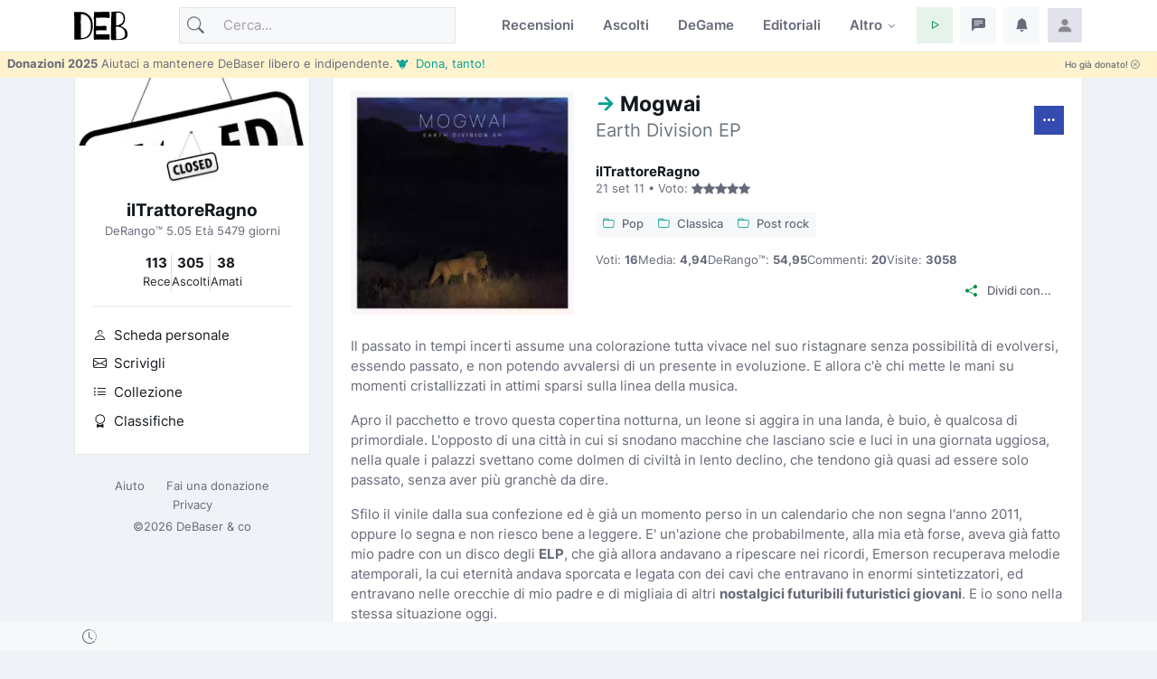

--- FILE ---
content_type: text/html; charset=utf-8
request_url: https://www.debaser.it/mogwai/earth-division-ep/recensione
body_size: 24610
content:


<!doctype html>
<html lang="it">
<head id="wwwdebaserit"><title>
	Mogwai Earth Division EP: Viaggio Notturno e Introspezione Musicale
</title>
    <!-- encoding -->
    
    <meta charset="utf-8" />
    <!-- viewport -->
    <meta name="viewport" content="width=device-width, initial-scale=1, shrink-to-fit=no, minimum-scale=1.0" />
    <!-- manifest-->
    <link rel="manifest" href="/manifest.json?v=116" />
    <meta name="description" content="Scopri l&#39;intenso viaggio sonoro di Mogwai con Earth Division EP, un&#39;esperienza malinconica e personale tra piano e fuzz." />
    <meta name="keywords" content="Mogwai, Earth Division EP, post-rock, piano, fuzz, introspezione, musica notturna, viaggio sonoro, emo, elettronica, vinile, recensione musica" />
    <meta name="robots" content="index,follow" />
    <meta name="author" content="ilTrattoreRagno debaser.it" />
    <link rel="canonical" href="https://www.debaser.it/mogwai/earth-division-ep/recensione" />
    <meta property="og:site_name" content="DeBaser" />
    <meta property="og:url" content="https://www.debaser.it/mogwai/earth-division-ep/recensione" />
    <meta property="og:title" content="Mogwai Earth Division EP: Viaggio Notturno e Introspezione Musicale" />
    <meta property="og:image" content="https://www.debaser.it/resize.aspx?path=%2ffiles%2f2011%2f35428.jpg" />
    <meta property="og:type" content="article" />
    <meta property="og:description" content="Scopri l&#39;intenso viaggio sonoro di Mogwai con Earth Division EP, un&#39;esperienza malinconica e personale tra piano e fuzz." />
    <meta name="copyright" content="debaser.it" />
    <meta name="contact" content="info@debaser.it" />
    <meta name="netinsert" content="0.0.1.4.2.8.1" />
    <meta name="theme-color" content="#344BAF" />
    <meta name="msapplication-TileColor" content="#fedadf" />
    <meta name="msapplication-TileImage" content="/ms-icon-144x144.png" />
    <meta name="msapplication-navbutton-color" content="#fedadf" />
    <meta name="apple-mobile-web-app-status-bar-style" content="#fedadf" />
        <link rel="alternate" type="application/rss+xml" title="DeBaser.it Feed Ultime Recensioni Pubblicate" href="https://www.debaser.it/ws/rss/UltimeRecensioni.aspx">
    
    <link rel="home" title="Home" href="//www.debaser.it/">
    <link rel="apple-touch-icon" sizes="180x180" href="/apple-touch-icon.png" />
    <link rel="alternate" hreflang="en" href="https://en.debaser.it/mogwai/earth-division-ep/review" />
    <link rel="alternate" hreflang="it" href="https://www.debaser.it/mogwai/earth-division-ep/recensione" />
    <link rel="alternate" hreflang="x-default" href="https://en.debaser.it/mogwai/earth-division-ep/review" />
    

    <!-- block render per le mpa transitions animazioni -->
    <link rel="expect" blocking="render" href="#the_header" />
    <!-- Favicon -->
    <link rel="shortcut icon" type="image/x-icon" href="/favicon.ico" /><link rel="shortcut icon" href="/favicon.svg" /><link rel="apple-touch-icon" sizes="180x180" href="/apple-touch-icon.png" /><link rel="icon" type="image/png" sizes="32x32" href="/favicon-32x32.png" /><link rel="icon" type="image/png" sizes="16x16" href="/favicon-16x16.png" /><link rel="mask-icon" href="/safari-pinned-tab.svg" color="#5bbad5" /><link rel="search" type="application/opensearchdescription+xml" href="https://www.debaser.it/ws/xml/opensearch.xml" title="DeBaser.it" />
    
    <style>
        /* inter-300 - latin */
        @font-face {
            font-display: swap;
            font-family: 'Inter';
            font-style: normal;
            font-weight: 300;
            src: url('/fonts/inter-v12-latin-300.woff2') format('woff2'), url('/fonts/inter-v12-latin-300.woff') format('woff');
        }
        /* inter-regular - latin */
        @font-face {
            font-display: swap;
            font-family: 'Inter';
            font-style: normal;
            font-weight: 400;
            src: url('/fonts/inter-v12-latin-regular.woff2') format('woff2'), url('/fonts/inter-v12-latin-regular.woff') format('woff');
        }
        /* inter-500 - latin */
        @font-face {
            font-display: swap;
            font-family: 'Inter';
            font-style: normal;
            font-weight: 500;
            src: url('/fonts/inter-v12-latin-500.woff2') format('woff2'), url('/fonts/inter-v12-latin-500.woff') format('woff');
        }
        /* inter-600 - latin */
        @font-face {
            font-display: swap;
            font-family: 'Inter';
            font-style: normal;
            font-weight: 600;
            src: url('/fonts/inter-v12-latin-600.woff2') format('woff2'), url('/fonts/inter-v12-latin-600.woff') format('woff');
        }
        /* inter-700 - latin */
        @font-face {
            font-display: swap;
            font-family: 'Inter';
            font-style: normal;
            font-weight: 700;
            src: url('/fonts/inter-v12-latin-700.woff2') format('woff2'), url('/fonts/inter-v12-latin-700.woff') format('woff');
        }
        /*mpa transitions*/
        @view-transition {
            navigation: auto;
        }
    </style>
    <!-- Plugins CSS -->

    <link rel="stylesheet" type="text/css" href="/assets/vendor/bootstrap-icons/bootstrap-icons.css" /><link rel="stylesheet" type="text/css" href="/assets/vendor/OverlayScrollbars-master/css/OverlayScrollbars.min.css" /><link rel="stylesheet" type="text/css" href="/assets/vendor/tiny-slider/dist/tiny-slider.css" /><link rel="stylesheet" type="text/css" href="/assets/vendor/choices.js/public/assets/styles/choices.min.css" /><link rel="preload" href="/assets/vendor/glightbox-master/dist/css/glightbox.min.css" as="style" /><link rel="stylesheet" type="text/css" href="/assets/vendor/glightbox-master/dist/css/glightbox.min.css" /><link rel="stylesheet" type="text/css" href="/assets/vendor/dropzone/dist/dropzone.css" /><link rel="stylesheet" type="text/css" href="/assets/vendor/flatpickr/dist/flatpickr.css" /><link rel="stylesheet" type="text/css" href="/assets/vendor/plyr/plyr.css" /><link rel="stylesheet" type="text/css" href="/assets/vendor/zuck.js/dist/zuck.min.css" /><link rel="preload" href="/assets/css/style.min.css?v=116" as="style" /><link rel="stylesheet" type="text/css" href="/assets/css/style.min.css?v=116" />
    <!-- Personalizzazioni post tema -->
    
    




    <script type="speculationrules">
	{
	  "prerender": [{
		"source":"document",
		"where": {
		  "href_matches": "/*"
		},
		"eagerness": "moderate"
	  }]
	}
    </script>
    <script type="text/javascript">    
    var theLoggedUserInfo = null;
    var theEncUserId = -1;
    var theLoggedUserId = -1;
    var evitaRichiestaRegistrazione = false;
    </script>
    
    <script type='application/ld+json'>{"@context":"https://schema.org","@type":"Review","@id":"https://www.debaser.it/mogwai/earth-division-ep/recensione","url":"https://www.debaser.it/mogwai/earth-division-ep/recensione","author":{"@type":"Person","name":"ilTrattoreRagno","url":"https://www.debaser.it/about/ilTrattoreRagno"},"dateModified":"2025-04-25","datePublished":"2011-09-21","inLanguage":"it-IT","publisher":{"@type":"Organization","name":"DeBaser","url":"https://www.debaser.it/","logo":"https://www.debaser.it/assets/images/logo.svg"},"itemReviewed":{"@type":"MusicAlbum","name":"Mogwai - Earth Division EP","image":{"@type":"ImageObject","url":"https://www.debaser.it/resize.aspx?path=%2ffiles%2f2011%2f35428.jpg\u0026width=298"},"url":"https://www.debaser.it/mogwai/earth-division-ep"},"reviewBody":" \r\nIl passato in tempi incerti assume una colorazione tutta vivace nel suo ristagnare senza possibilit\u00E0 di evolversi, essendo passato, e non potendo avvalersi di un presente in evoluzione. E allora c\u0027\u00E8 chi mette le mani su momenti cristallizzati in attimi sparsi sulla linea della musica.  \r\nApro il pacchetto e trovo questa copertina notturna, un leone si aggira in una landa, \u00E8 buio, \u00E8 qualcosa di primordiale. L\u0027opposto di una citt\u00E0 in cui si snodano macchine che lasciano scie e luci in una giornata uggiosa, nella quale i palazzi svettano come dolmen di civilt\u00E0 in lento declino, che tendono gi\u00E0 quasi ad essere solo passato, senza aver pi\u00F9 granch\u00E8 da dire.\u00A0 \r\nSfilo il vinile dalla sua confezione ed \u00E8 gi\u00E0 un momento perso in un calendario che non segna l\u0027anno 2011, oppure lo segna e non riesco bene a leggere. E\u0027 un\u0027azione che probabilmente, alla mia et\u00E0 forse, aveva gi\u00E0 fatto mio padre con un disco degli ELP, che gi\u00E0 allora andavano a ripescare nei ricordi, Emerson recuperava melodie atemporali, la cui eternit\u00E0 andava sporcata e legata con dei cavi che entravano in enormi sintetizzatori, ed entravano nelle orecchie di mio padre e di migliaia di altri nostalgici futuribili futuristici giovani. E io sono nella stessa situazione oggi.  \r\nAlzo il coperchio trasparente del mio giradischi, cuffie gi\u00E0 alle orecchie, e appoggio Earth Division EP dei Mogwai sul piatto, alzo il braccetto e posiziono la puntina. Mi siedo per terra, un pianoforte, \u0022Get To France\u0022 \u00E8 pi\u00F9 Chopin che il morente postrock di cui tutti parlano (tutti? davvero tutti?). Gli occhi vanno rigorosamente chiusi, un clich\u00E8, giusto per un momento cos\u00EC atemporale. Mi sembrano duecento anni fa che compravo Rock Action, in un negozio di dischi che ERA perch\u00E8 ora non c\u0027\u00E8 pi\u00F9, e invece sono solo dieci, e poco prima avevo comprato pure Kid A. Entrano gli archi, la melodia si apre e un synth dal suono di carillion si affianca alle note delicate e notturne del piano, e si muovono verso lo spazio, lo spazio di un altro tempo. \u0022Hound Of Winter\u0022 \u00E8 come camminare sui tetti, \u00E8 POPolare, un canto delicatissimo che accarezza una chitarra classica e le fisarmoniche e gli archi e vedo il sole che sorge in un cielo grigio, una stella sola e ferma, il tempo \u00E8 l\u0027indiscusso protagonista \u0022Times Hides Things/Lies Hides Things/I hide things/I break things/I forget/I fall way/I\u0027m tired\u0022, e pi\u00F9 ci penso, pi\u00F9 penso che anche io sto cadendo da qualche parte, e rompo le cose (camera mia \u00E8 piena di cose che sono andate in pezzi, una di queste sono io), e perdo di vista le cose, lo stiamo forse facendo tutti, perch\u00E8 accelleriamo senza curarci di poter frenare, anzi, compriamo macchine senza freni. E come un nastro tutto si snoda verso l\u0027evoluzione, volente o nolente, sta poi a noi decidere se portarla a termine o lasciarla languire su un letto, poltrire fino ad impolverarsi, cos\u00EC nascono i movimenti di \u0022Drunk And Crazy\u0022 dove il fuzz delle chitarre, il fuzz delle elettroniche, e forse anche delle \u0022percussioni\u0022 aliene, forse in fuzz anche quelle\u00A0 vanno a gettarsi in bocca ad un violoncello che introduce la piccola orchestra nel palazzo del futuro, il pianoforte torna ad essere l\u0027assoluto protagonista di una straziante canzone che infila le dita di prepotenza nel sintetico ritorno del fuzz, la pazzia e l\u0027ubriachezza e la tristezza e l\u0027incertezza diventano forza e annegano in un mare freddo freddo. \r\nE alla fine si deve sempre tornare a casa dopo un viaggio, alla fine bisogna sempre smettere di pensare a prima e cercare di pensare a dopo, trovare ci\u00F2 che siamo stati fino ad oggi, ci\u00F2 che abbiamo suonato ed ascoltato fino ad oggi e a trasformarlo in qualcosa di ancor pi\u00F9 nostro, ancora pi\u00F9 vicino alla lontananza del nostro pensiero, pu\u00F2 questo accadere sempre? \u00E8 una domanda che non puoi non porti, \u00E8 un momento da cui non puoi sfuggire. E\u0027 l\u0027eterno ritorno. \r\nLa puntina si alza. Io per\u00F2 non ho voglia di farlo, rimango l\u00EC seduto, con le cuffie che mi premono contro le orecchie, e un silenzio vagamente ricostituente si fa strada attorno a me. \r\nL\u0027hardcore forse \u00E8 davvero morto. E io? ","reviewRating":{"@type":"Rating","bestRating":5,"ratingValue":5,"worstRating":1}}</script><script type='application/ld+json'>{"@context":"https://schema.org","@type":"BreadcrumbList","itemListElement":[{"@type":"ListItem","item":{"@type":"Thing","@id":"https://www.debaser.it","name":"Home","url":"https://www.debaser.it"},"position":1},{"@type":"ListItem","item":{"@type":"Thing","@id":"https://www.debaser.it/mogwai","name":"Mogwai","url":"https://www.debaser.it/mogwai"},"position":2},{"@type":"ListItem","item":{"@type":"Thing","@id":"https://www.debaser.it/mogwai/earth-division-ep","name":"Earth Division EP","url":"https://www.debaser.it/mogwai/earth-division-ep"},"position":3}]}</script>
    <style>
        h1::before {
        content: "->";
        color: #00a093; 
        }
    </style>

    <!-- Matomo -->
    <script>
        var _paq = window._paq = window._paq || [];
        /* tracker methods like "setCustomDimension" should be called before "trackPageView" */
        _paq.push(['trackPageView']);
        _paq.push(['enableLinkTracking']);
        (function () {
            var u = "//matomo.debaser.it/";
            _paq.push(['setTrackerUrl', u + 'matomo.php']);
            _paq.push(['setSiteId', '1']);
            var d = document, g = d.createElement('script'), s = d.getElementsByTagName('script')[0];
            g.async = true; g.src = u + 'matomo.js'; s.parentNode.insertBefore(g, s);
        })();
    </script>
    <!-- End Matomo Code -->

</head>
<body>
    
    
    <!-- ======================= Header START -->
    <header id="the_header" class="navbar-light fixed-top header-static bg-mode">

        <!-- Logo Nav START -->
        <nav id="main_nav" class="navbar navbar-expand-lg">
            <div class="container">
                <!-- Logo START -->
                <a id="de_logo" class="navbar-brand" href="/">
                    <img height="36" width="59" class="light-mode-item navbar-brand-item" src="/assets/images/logo.svg" alt="logo">
                    <img height="36" width="59" class="dark-mode-item navbar-brand-item" src="/assets/images/logo.svg" style="filter: invert()" alt="logo">
                </a>
                
                <!-- Logo END -->

                <!-- Responsive navbar toggler -->
                <button class="navbar-toggler icon-md ms-auto btn btn-light p-0" type="button" data-bs-toggle="collapse" data-bs-target="#navbarCollapse" aria-controls="navbarCollapse" aria-expanded="false" aria-label="Toggle navigation">
                    <span class="navbar-toggler-animation">
                        <span></span>
                        <span></span>
                        <span></span>
                    </span>
                </button>

                <!-- Main navbar START -->
                <div class="collapse navbar-collapse" id="navbarCollapse">

                    <!-- Nav Search START -->
                    <div class="nav mt-3 mt-lg-0 flex-nowrap align-items-center px-4 px-lg-0">
                        <div class="nav-item w-100">
                            <form class="rounded position-relative" action="/cerca/">
                                <input id="q" class="form-control ps-5 bg-light" name="q" type="search" placeholder="Cerca..." aria-label="Cerca">
                                <button class="btn bg-transparent px-2 py-0 position-absolute top-50 start-0 translate-middle-y" type="submit"><i class="bi bi-search fs-5"></i></button>
                            </form>
                        </div>
                    </div>

                    <!-- Nav Search END -->

                    <ul class="navbar-nav navbar-nav-scroll ms-auto">
                        <!-- Nav item Recensioni -->
                        <li class="nav-item">
                            <a class="nav-link" href="/recensioni/">Recensioni</a>
                        </li>
                        <!-- Nav item Ascolti-->
                        <li class="nav-item">
                            <a class="nav-link" href="/p">Ascolti</a>
                        </li>
                        <!-- Nav item TheGame-->
                        <li class="nav-item">
                            <a class="nav-link" href="https://game.debaser.it">DeGame</a>
                        </li>

                        <!-- Nav item Editoriali-->

                        <li id="liEditoriali" class="nav-item">
                            <a class="nav-link" href="/main/editoriali.aspx">Editoriali</a>
                        </li>

                        <!-- Nav item Altro -->
                        <li class="nav-item dropdown">
                            <a class="nav-link dropdown-toggle" href="#" id="homeMenu" data-bs-toggle="dropdown" aria-haspopup="true" aria-expanded="false">Altro</a>
                            <ul class="dropdown-menu" aria-labelledby="homeMenu">
                                <li><a class="dropdown-item" href="/main/classifica_generale.aspx?idGen=0&idAgg=1&idAnn=0&idOgg=2" title="Vai alla pagina delle Classifiche">Classifiche <small>l’ordine</small></a>
                                </li>
                                <li><a class="dropdown-item" href="/gruppi/" title="Vai alla pagina dei Gruppi d'ascolto">Gruppi <small>d’ascolto</small></a></li>
                                <li><a class="dropdown-item" href="/definizioni/" title="Vai alla pagina delle Definizioni">Definizioni <small>per la sintesi</small></a></li>
                                <li><a class="dropdown-item" href="/main/accadde.aspx" title="Che cosa succede su DeBaser">Che succede <small>su DeBaser</small></a></li>
                                <li><a class="dropdown-item" href="/donate.aspx" title="Sostieni DeBaser">
                                    <i class="text-success fa-fw bi bi-heart me-2"></i>
                                    Sostieni <small>DeBaser</small>
                                    </a>
                                </li>
                                <li><a class="dropdown-item" href="/cerca/" title="Cerca su DeBaser">
                                    <i class="text-success fa-fw bi bi-search me-2"></i>
                                    Cerca <small>su DeBaser</small>
                                </a>
                                </li>
                                <li><a class="dropdown-item" href="/mydeb/recensione_add.aspx" title="Scrivi una recensione">
                                    <i class="text-success fa-fw bi bi-pencil me-2"></i>
                                    Scrivi <small>una recensione</small>
                                </a>
                                </li>
                                <li id="liScriviEditoriale"><a class="dropdown-item" href="/mydeb/editoriali/modifica.aspx" title="Scrivi un editoriale">
                                    <i class="text-success fa-fw bi bi-pencil-square me-2"></i>
                                    Scrivi <small>un editoriale</small>
                                </a>
                                </li>
                                <li class="dropdown-submenu dropstart">
                                    <a class="dropdown-item dropdown-toggle" href="#!">
                                        Amenità
                                    </a>
                                    <ul class="dropdown-menu" data-bs-popper="none">

                                        <li id="liLibro"><a class="dropdown-item" href="/illibro.aspx" title="Il libro di DeBaser">
                                            <i class="text-success fa-fw bi bi-book me-2"></i>
                                            ILLIBRO <small>esiste un libro!</small>

                                        </a></li>
                                        <li><a class="dropdown-item" href="/menzione/" title="Le menzioni">
                                            <i class="text-success fa-fw bi bi-tags me-2"></i>
                                            Le menzioni <small>dei gruppi!</small>
                                        </a></li>
                                        <li><a class="dropdown-item" href="/main/gente_in_maglia.aspx" title="Gente in maglia">
                                            <i class="text-success fa-fw bi bi-people-fill me-2"></i>
                                            Gente <small>in maglia!</small>
                                        </a></li>
                                        <li><a class="dropdown-item" href="/main/compleanni.aspx" title="Compleanni">
                                            <i class="text-success fa-fw bi bi-calendar-check me-2"></i>
                                            Compleanni <small>di oggi</small>
                                        </a></li>

                                        <li id="liCasiUmani"><a class="dropdown-item" href="/casiumani.aspx" title="Casi umani">
                                            <i class="text-success fa-fw bi bi-question-diamond-fill me-2"></i>
                                            Casi <small>umani</small>
                                        </a></li>
                                        

                                        <li><a class="dropdown-item" href="/" title="Vai alla casa pagine">
                                            <i class="text-success fa-fw bi bi-hospital me-2"></i>
                                            Vai alla <small>casapagina</small>
                                        </a>
                                        </li>
                                    </ul>
                                </li>

                            </ul>
                        </li>

                    </ul>
                </div>
                <!-- Main navbar END -->

                <!-- Nav right START -->
                <ul class="nav flex-nowrap align-items-center ms-sm-3 list-unstyled">
                    <li class="nav-item dropdown ms-2">
                        <a class="nav-link icon-md btn btn-success-soft p-0" id="activatePlayer" role="button">
                            <i class="bi bi-play fs-6"></i>
                        </a>
                        <a id="btnOpenPlaylistSettings" style="display:none" class="nav-link icon-md btn btn-success-soft p-0 playersettings"
                            href="javascript:void(0)" role="button" onclick="OpenPlayerPref()">
                            <i class="bi bi-collection-play" style="font-size: 1rem;"></i>
                        </a>
                    </li>
                    <li class="nav-item dropdown ms-2">
                        <a class="nav-link icon-md btn btn-light p-0" href="#" id="msgfDropdown" role="button" data-bs-toggle="dropdown" aria-expanded="false" data-bs-auto-close="outside">
                            <span id="badge_ha_messaggi" class="badge-notif animation-blink"></span>
                            <i class="bi bi-chat-left-text-fill fs-6"></i>
                        </a>
                        <div class="dropdown-menu dropdown-animation dropdown-menu-end dropdown-menu-size-md p-0 shadow-lg border-0 " aria-labelledby="notifDropdown">
                            <div class="card">
                                <div class="card-header d-flex justify-content-between align-items-center">
                                    <h6 class="m-0">
                                        Messaggi
                                        <span id="badge_count_messaggi" class="badge bg-info bg-opacity-10 text-info ms-2"></span></h6>
                                    <a class="small" href="/mydeb/msgprivati/lista.aspx">Tutti</a>
                                </div>
                                
                                
                            </div>
                        </div>
                    </li>

                    <li class="nav-item dropdown ms-2" id="ddNotifiche">
                        <a class="nav-link icon-md btn btn-light p-0" href="#" id="notifDropdown" role="button" data-bs-toggle="dropdown" aria-expanded="false" data-bs-auto-close="outside">
                            <span id="badge_ha_notifiche" class="badge-notif animation-blink"></span>
                            <i class="bi bi-bell-fill fs-6"></i>
                        </a>
                        <div class="dropdown-menu dropdown-animation dropdown-menu-end dropdown-menu-size-md p-0 shadow-lg border-0 ddmenunotifiche" aria-labelledby="notifDropdown">
                            <div class="card">
                                <div class="card-header d-flex justify-content-between align-items-center">
                                    <h6 class="m-0">Notifiche  <span id="badge_count_notifiche" class="badge bg-danger bg-opacity-10 text-danger ms-2"></span></h6>
                                    <a class="" href="/mydeb/notifiche.aspx">
                                        <span class="badge bg-info bg-opacity-10 text-info ms-2">Tutte
                                        </span>
                                    </a>
                                </div>
                                <div id="bodyNotifiche" class="card-body p-0">
                                    <div class="d-flex align-items-center p-3">
                                        <strong>Carico...</strong>
                                        <div class="spinner-border ms-auto" role="status" aria-hidden="true"></div>
                                    </div>
                                </div>
                                
                            </div>
                        </div>
                    </li>
                    <!-- Notification dropdown END -->

                    <li class="nav-item ms-2 dropdown">
                        <a class="nav-link btn icon-md p-0" href="#" id="profileDropdown" role="button" data-bs-auto-close="outside" data-bs-display="static" data-bs-toggle="dropdown" aria-expanded="false">
                            <img id="master_loggeduser_img_2" class="avatar-img rounded-2" src="/assets/images/avatar/placeholder.jpg" alt="Profile image">
                        </a>
                        <ul class="dropdown-menu dropdown-animation dropdown-menu-end pt-3 small me-md-n3" aria-labelledby="profileDropdown">
                            <!-- Profile info -->
                            <li class="px-3">
                                <div class="d-flex align-items-center position-relative">
                                    <!-- Avatar -->
                                    <div class="avatar me-3">
                                        <img id="master_loggeduser_img_3" class="avatar-img rounded-circle" src="/assets/images/avatar/placeholder.jpg" alt="avatar">
                                    </div>
                                    <div>
                                        <a id="master_loggeduser_nome_2" class="h6 stretched-link" href="/mydeb/">
                                            Utente anonim_
                                        </a>
                                        <p id="master_loggeduser_sottotitolo_2" class="small m-0">
                                            Non sei autenticat_
                                        </p>
                                    </div>
                                </div>
                                <a id="master_loggeduser_link_profilo_pubblico_2" class="dropdown-item btn btn-primary-soft btn-sm my-2 text-center" href="/mydeb/">Profilo</a>
                            </li>
                            <!-- Links -->
                            <li>
                                <a class="dropdown-item" href="/mydeb/">
                                    <i class="bi bi-gear fa-fw me-2"></i>
                                    Impostazioni
                                </a>
                            </li>

                            <li>
                                <a class="dropdown-item" href="/mydeb/bookmarks.aspx">
                                    <i class="bi bi-bookmark fa-fw me-2"></i>
                                    Segnalibri
                                </a>

                            </li>

                            <li>
                                <a class="dropdown-item" href="/faq/">
                                    <i class="fa-fw bi bi-life-preserver me-2"></i>Aiuto
                                </a>
                            </li>
                           
                            <li>
                                <a class="dropdown-item" href="/help/privacy.aspx">
                                    <i class="fa-fw bi bi-lock me-2"></i>Privacy
                                </a>
                            </li>
                            

                            <li class="dropdown-divider"></li>
                            <li id="master_liesci"><a class="dropdown-item bg-danger-soft-hover" onclick="logout();" href="#"><i class="bi bi-power fa-fw me-2"></i>Esci</a></li>
                            <li id="master_liaccedi" class="hidden"><a id="master_a_accedi" class="dropdown-item bg-danger-soft-hover" href="/login.aspx?ReturnUrl=/"><i class="bi bi-box-arrow-in-right fa-fw me-2"></i>Accedi</a></li>
                            <li id="master_liregistrati" class="hidden"><a class="dropdown-item bg-danger-soft-hover" href="/mydeb/registrazione.aspx"><i class="bi bi-person-add fa-fw me-2"></i>Registrati <small>crea il tuo utente</small></a></li>
                            <li>
                                <hr class="dropdown-divider">
                            </li>
                            <!-- Dark mode options START -->
                            <li>
                                <div class="modeswitch-item theme-icon-active d-flex justify-content-center gap-3 align-items-center p-2 pb-0">
                                    <span>Modo:</span>
                                    <button type="button" class="btn btn-modeswitch nav-link text-primary-hover mb-0" data-bs-theme-value="light" data-bs-toggle="tooltip" data-bs-placement="top" data-bs-title="Chiaro">
                                        <svg xmlns="http://www.w3.org/2000/svg" width="16" height="16" fill="currentColor" class="bi bi-sun fa-fw mode-switch" viewBox="0 0 16 16">
                                            <path d="M8 11a3 3 0 1 1 0-6 3 3 0 0 1 0 6zm0 1a4 4 0 1 0 0-8 4 4 0 0 0 0 8zM8 0a.5.5 0 0 1 .5.5v2a.5.5 0 0 1-1 0v-2A.5.5 0 0 1 8 0zm0 13a.5.5 0 0 1 .5.5v2a.5.5 0 0 1-1 0v-2A.5.5 0 0 1 8 13zm8-5a.5.5 0 0 1-.5.5h-2a.5.5 0 0 1 0-1h2a.5.5 0 0 1 .5.5zM3 8a.5.5 0 0 1-.5.5h-2a.5.5 0 0 1 0-1h2A.5.5 0 0 1 3 8zm10.657-5.657a.5.5 0 0 1 0 .707l-1.414 1.415a.5.5 0 1 1-.707-.708l1.414-1.414a.5.5 0 0 1 .707 0zm-9.193 9.193a.5.5 0 0 1 0 .707L3.05 13.657a.5.5 0 0 1-.707-.707l1.414-1.414a.5.5 0 0 1 .707 0zm9.193 2.121a.5.5 0 0 1-.707 0l-1.414-1.414a.5.5 0 0 1 .707-.707l1.414 1.414a.5.5 0 0 1 0 .707zM4.464 4.465a.5.5 0 0 1-.707 0L2.343 3.05a.5.5 0 1 1 .707-.707l1.414 1.414a.5.5 0 0 1 0 .708z" />
                                            <use href="#"></use>
                                        </svg>
                                    </button>
                                    <button type="button" class="btn btn-modeswitch nav-link text-primary-hover mb-0" data-bs-theme-value="dark" data-bs-toggle="tooltip" data-bs-placement="top" data-bs-title="Scuro">
                                        <svg xmlns="http://www.w3.org/2000/svg" width="16" height="16" fill="currentColor" class="bi bi-moon-stars fa-fw mode-switch" viewBox="0 0 16 16">
                                            <path d="M6 .278a.768.768 0 0 1 .08.858 7.208 7.208 0 0 0-.878 3.46c0 4.021 3.278 7.277 7.318 7.277.527 0 1.04-.055 1.533-.16a.787.787 0 0 1 .81.316.733.733 0 0 1-.031.893A8.349 8.349 0 0 1 8.344 16C3.734 16 0 12.286 0 7.71 0 4.266 2.114 1.312 5.124.06A.752.752 0 0 1 6 .278zM4.858 1.311A7.269 7.269 0 0 0 1.025 7.71c0 4.02 3.279 7.276 7.319 7.276a7.316 7.316 0 0 0 5.205-2.162c-.337.042-.68.063-1.029.063-4.61 0-8.343-3.714-8.343-8.29 0-1.167.242-2.278.681-3.286z" />
                                            <path d="M10.794 3.148a.217.217 0 0 1 .412 0l.387 1.162c.173.518.579.924 1.097 1.097l1.162.387a.217.217 0 0 1 0 .412l-1.162.387a1.734 1.734 0 0 0-1.097 1.097l-.387 1.162a.217.217 0 0 1-.412 0l-.387-1.162A1.734 1.734 0 0 0 9.31 6.593l-1.162-.387a.217.217 0 0 1 0-.412l1.162-.387a1.734 1.734 0 0 0 1.097-1.097l.387-1.162zM13.863.099a.145.145 0 0 1 .274 0l.258.774c.115.346.386.617.732.732l.774.258a.145.145 0 0 1 0 .274l-.774.258a1.156 1.156 0 0 0-.732.732l-.258.774a.145.145 0 0 1-.274 0l-.258-.774a1.156 1.156 0 0 0-.732-.732l-.774-.258a.145.145 0 0 1 0-.274l.774-.258c.346-.115.617-.386.732-.732L13.863.1z" />
                                            <use href="#"></use>
                                        </svg>
                                    </button>
                                    <button type="button" class="btn btn-modeswitch nav-link text-primary-hover mb-0 active" data-bs-theme-value="auto" data-bs-toggle="tooltip" data-bs-placement="top" data-bs-title="Automatico">
                                        <svg xmlns="http://www.w3.org/2000/svg" width="16" height="16" fill="currentColor" class="bi bi-circle-half fa-fw mode-switch" viewBox="0 0 16 16">
                                            <path d="M8 15A7 7 0 1 0 8 1v14zm0 1A8 8 0 1 1 8 0a8 8 0 0 1 0 16z" />
                                            <use href="#"></use>
                                        </svg>
                                    </button>
                                </div>
                            </li>
                            <!-- Dark mode options END-->
                        </ul>
                    </li>
                    <!-- Profile START -->

                </ul>
                <!-- Nav right END -->
            </div>
        </nav>
        <!-- Logo Nav END -->

        <div id="invito_a_donare" style="display: none" class="bg-warning-subtle px-2" role="alert">
            <div class="d-flex justify-content-between">
    <small class="pt-1">
        <strong>Donazioni 2025</strong>
        Aiutaci a mantenere DeBaser libero e indipendente.
        <a href="#!" onclick="document.getElementById('frmDonazioneHome').submit()" class="link-info">&#128046;&nbsp Dona, tanto!</a>
    </small>
    <a class="float-end btn btn-xs" onclick="close_invito_a_donare();">
        Ho già donato!
        <i class="bi bi-x-circle"></i>
    </a>
</div>
        </div>
        <script>
            var invito_a_donare_closed = localStorage.getItem("invito_a_donare_closed");
            if (invito_a_donare_closed == null) {
                document.getElementById("invito_a_donare").style.display = "block";
            }
            function close_invito_a_donare() {
                if (confirm('Davvero hai già donato? Lo sai che se solo l\'1% di quelli che hanno cliccato su quel bottone avessero donato anche solo tre euro... vabbè ma che te lo dico a fare?\nSe cambi idea, se la tua coscienza si dovesse manifestare, clicca annulla adesso oppure cerca la voce \'Sii Generos_\' nel menu del tuo profilo in alto a destra')) {
                    document.getElementById("invito_a_donare").style.display = "none";
                    localStorage.setItem("invito_a_donare_closed", "true");
                }
            }
        </script>

        <div class="richiediRegistrazione bg-light-subtle overlayer_bottom" style="display: none;">
            <div class="text-center">
                <h2>
                    Eccoti su DeBaser!
                </h2>
                <div class="mb-3 alert alert-primary">
                    Gratis, niente pubblicità, niente cookies, niente profilazione utenti. 
L'unica cosa che ti chiediamo è di creare il tuo utente e di 
<b>partecipare</b>.
<br />
<b>La registrazione è gratuita!</b>
Ti stressiamo solo perchè vogliamo che tu partecipi e per partecipare bisogna che tu abbia un utente.

                </div>
                <div class="btn-group mb-3">
                    <span role="button" class="btn btn-secondary-soft btn-sm" title="Chiudi" onclick="HideModalRegistrazione()"><i class="bi bi-x-circle"></i>&nbsp;Non adesso</span>
                    <a class="btn btn-secondary btn-sm" href="/login.aspx?ReturnUrl=%2fmogwai%2fearth-division-ep%2frecensione" title="Accedi a DeBaser"><i class="bi bi-lock"></i>&nbsp;Accedi</a>
                    <a class="btn btn-primary btn-sm" href="/mydeb/registrazione.aspx?ReturnUrl=%2fmogwai%2fearth-division-ep%2frecensione" title="Registrati su DeBaser"><i class="bi bi-person"></i>&nbsp;Crea il tuo utente!</a>
                </div>
            </div>
        </div>
    </header>
    <!-- =======================
Header END -->

    <!-- **************** MAIN CONTENT START **************** -->
    <main>
        <!-- Svg decoration START -->
        
        <!-- Svg decoration END -->
        
        <!-- Container START -->
        <div class="container">
            <div class="row g-4">

                <!-- Sidenav START -->
                
    
<div class="col-lg-3 nascondi_in_frame">
    <input id="hid_sidebar_user" type="hidden" name="hid_sidebar_user" value="13566206"></input>
    <!-- Advanced filter responsive toggler START -->
    <div class="d-flex align-items-center d-lg-none">
        <button class="border-0 bg-transparent z-index-99" type="button" data-bs-toggle="offcanvas" data-bs-target="#offcanvasSideNavbar" aria-controls="offcanvasSideNavbar">
            <span class="btn btn-primary"><i class="bi bi-sliders"></i></span>
            <span class="h6 mb-0 fw-bold d-lg-none ms-2" id="user_nome_2_13566206">
                <span class="placeholder"></span>
            </span>
        </button>
    </div>
    <!-- Advanced filter responsive toggler END -->

    <!-- Navbar START-->
    <nav class="navbar navbar-expand-lg mx-0">
        <div class="offcanvas offcanvas-start" tabindex="-1" id="offcanvasSideNavbar">
            <!-- Offcanvas header -->
            <div class="offcanvas-header">
                <button type="button" class="btn-close text-reset ms-auto" data-bs-dismiss="offcanvas" aria-label="Close"></button>
            </div>

            <!-- Offcanvas body -->
            <div class="offcanvas-body d-block px-2 px-lg-0">
                <!-- Card START -->
                <div class="card overflow-hidden">
                    <!-- Cover image -->
                    <div id='user_imgbg_13566206' class="h-80px bg-light" style="background-position: center; background-size: cover; background-repeat: no-repeat;filter:saturate(0.4)"></div>
                    <!-- Card body START -->
                    <div class="card-body pt-0">
                        <div class="text-center">
                            <!-- Avatar -->
                            <div class="avatar avatar-lg mt-n5 mb-3">
                                <a id="user_link_profilo_pubblico_1_13566206" href="/mydeb/">
                                    <img id="user_img_13566206" class="avatar-img rounded border border-white border-3" src="/assets/images/avatar/placeholder.jpg" alt="Profile image"></a>
                            </div>
                            <!-- Info -->
                            <h5 class="mb-0 placeholder-glow"><a id="user_nome_13566206" href="/mydeb/"> <span class="placeholder col-2"></span></a> </h5>
                            <small class="placeholder-glow" id="user_sottotitolo_13566206">
                                <span class="placeholder col-12"></span>
                            </small>
                            <p class="mt-3 placeholder-glow" id="user_testo_13566206">
                                <span class="placeholder col-9"></span>
                                <span class="placeholder col-6"></span>
                                <span class="placeholder col-6"></span>
                            </p>

                            <!-- User stat START -->
                            <div class="hstack gap-2 gap-xl-3 justify-content-center">
                                <!-- User stat item -->
                                <a href="javascript:void(0)" class="link-secondary" id="user_navrecensioni_13566206">
                                <div >
                                    <h6 id="user_countrecensioni_13566206" class="mb-0">0</h6>
                                    <small title="Recensioni">Rece</small>
                                </div>
                                </a>
                                <!-- Divider -->
                                <div class="vr"></div>
                                <!-- User stat item -->
                                <a href="javascript:void(0)" class="link-secondary" id="user_navascolti_13566206">
                                <div>
                                    <h6 id="user_countascolti_13566206" class="mb-0">0</h6>
                                    <small>Ascolti</small>
                                </div>
                                </a>
                                <!-- Divider -->
                                <div class="vr"></div>
                                <!-- User stat item -->
                                <a href="javascript:void(0)" class="link-secondary" id="user_navamati_13566206">
                                <div>
                                    <h6 id="user_countamati_13566206" class="mb-0">0</h6>
                                    <small>Amati</small>
                                </div>
                                </a>
                            </div>
                            <!-- User stat END -->
                        </div>

                        <!-- Divider -->
                        <hr>

                        <!-- Side Nav START -->
                        
                        <ul class="nav nav-link-secondary flex-column gap-2">
                            <li class="nav-item">
                                <a class="nav-link" id="user_link_profilo_pubblico_13566206" >
                                    <i class="bi bi-person me-1"></i>
                                    <span>Scheda personale</span></a>
                            </li>
                           
                            <li class="nav-item">
                                <a class="nav-link" id="user_navcontattalo_13566206">
                                    <i class="bi bi-envelope me-1"></i>
                                    <span>Scrivigli</span></a>
                            </li>
                            
                            <li class="nav-item">
                                <a class="nav-link" id="user_navcollezione_13566206">
                                     
                                    <i class="bi bi-list-ul me-1"></i>
                                    <span>Collezione</span></a>
                            </li>
                            <li class="nav-item">
                                <a class="nav-link"  id="user_navclassifiche_13566206">
                                     <i class="bi bi-award me-1"></i>
                                    <span>Classifiche</span></a>
                                    
                                

                                
                        </ul>
                        <!-- Side Nav END -->
                    </div>
                    <!-- Card body END -->
                   
                </div>
                <!-- Card END -->

                <!-- Helper link START -->
                <ul class="nav small mt-4 justify-content-center lh-1">
                    <li class="nav-item">
                        <a class="nav-link" href="/faq/">Aiuto</a>
                    </li>

                    <li class="nav-item">
                        <a class="nav-link" role="button" onclick="document.getElementById('frmDonazioneHome').submit()" name="btndonazione">
                            Fai una donazione
                            
                        </a>
                    </li>
                    <!--
                    <li class="nav-item">
                        <a class="nav-link" role="button" onclick="document.getElementById('frmAbbonamento').submit()" name="btnabbonamento">Abbònati
                        </a>
                    </li>
                    -->

                    
                    

                    <li class="nav-item">
                        <a class="nav-link" href="/help/privacy.aspx">Privacy </a>
                    </li>
                </ul>
                <!-- Helper link END -->
                <!-- Copyright -->
                <p class="small text-center mt-1">©2026 <a class="text-body" target="_blank" href="https://www.debaser.it/">DeBaser & co </a></p>
            </div>
        </div>
    </nav>
    <!-- Navbar END-->
</div>


                <!-- Sidenav END -->

                <!-- Main content START -->
                <div class="col-md-8 col-lg-6 vstack gap-4">
                    
    <div class="card card-body" id="la_derecensione">
        <div class="row mb-4">
            <div class="col-md-4">
                <a href="https://www.debaser.it/resize.aspx?path=%2ffiles%2f2011%2f35428.jpg" data-gallery="image-popup" data-glightbox="">
                    <img id="imgCover" class="card-img" src="https://www.debaser.it/resize.aspx?path=%2ffiles%2f2011%2f35428.jpg" alt="Copertina di Mogwai Earth Division EP" />
                </a>
            </div>
            <div class="col-md-8 mt-3 mt-md-0">
                <div class="d-flex align-items-center justify-content-between">
                    <h1 class="h4">
                        <a id="hylArtista" title="La pagina dell&#39;artista Mogwai" href="/mogwai">Mogwai</a>
                        <br class="d-none d-md-block" />
                        <a id="hylAlbum" title="Vai alla pagina dell&#39;opera Earth Division EP" class="small text-light-emphasis" href="/mogwai/earth-division-ep">Earth Division EP</a>
                    </h1>
                    <!-- Card feed action dropdown START -->
                    <div class="dropdown">
                        <a href="#" class="btn btn-primary py-1 px-2" id="cardFeedAction" data-bs-toggle="dropdown" aria-expanded="false">
                            <i class="bi bi-three-dots"></i>
                        </a>
                        <!-- Card feed action dropdown menu -->
                        <ul class="dropdown-menu dropdown-menu-end" aria-labelledby="cardFeedAction" style="">

                            <li id="liModificala"><a class="dropdown-item" href="/mydeb/recensione_edit.aspx?idRecensione=35428"><i class="bi bi-pencil fa-fw pe-2"></i>Modificala</a></li>
                            <li>
                                <a id="hylShare" class="dropdown-item" OnClick="doCondividi(&#39;la recensione su \u0027Earth Division EP\u0027 scritta da \u0027ilTrattoreRagno\u0027&#39;, &#39;Su DeBaser trovi la recensione su \u0027Earth Division EP\u0027 scritta da \u0027ilTrattoreRagno\u0027&#39; , &#39;https://www.debaser.it/mogwai/earth-division-ep/recensione&#39;);return false;" href="javascript:void(0)"><i class="bi bi-share fa-fw pe-2"></i>&nbsp;Dividi con...</a>

                                

                            </li>
                            <li><a class="dropdown-item" href="javascript:void(0)" onclick="addToPreferite(35428);return false"><i class="bi bi-bookmark fa-fw pe-2"></i>Aggiungi alle preferite</a></li>
                            <li><a class="dropdown-item" rel="nofollow" href="/mydeb/invia_sample.aspx?idrecensione=35428"><i class="bi bi-music-note fa-fw pe-2"></i>&nbsp;Aggiungi video o audio</a></li>
                            <li><a class="dropdown-item" href="javascript:void(0)" onclick="navToOpera(35428)"><i class="bi bi-disc fa-fw pe-2"></i>Vai alla pagina dell'opera</a></li>
                            <li id="liAmaRecensore">
                                <a id="hylAmaRecensore" class="dropdown-item" href="javascript:void(0)">
                                <i class="bi bi-heart fa-fw pe-2"></i>
                                Ama&nbsp;
                                ilTrattoreRagno</a></li>



                            <li><a class="dropdown-item" href="/about/ilTrattoreRagno"><i class="bi bi-person fa-fw pe-2"></i>
                                Vai all pagina diilTrattoreRagno
                            </a></li>


                            <li id="liElimina">
                                <a id="hylEliminaRecenione" class="dropdown-item" OnClick="if (confirm(&#39;In quanto editor puoi eliminarla. Guarda che la elimino per davvero! Continuo?&#39;)) { DeleteIContent(10,35428)}" href="javascript:void(0)"><i class="bi bi-slash-circle fa-fw pe-2"></i>&nbsp;Eliminala</a>
                            </li>

                            <li>
                                <hr class="dropdown-divider">
                            </li>
                            <li><a class="dropdown-item" onclick="segnalaAbuso(10,35428);return false;" href="javascript:void(0)"><i class="bi bi-flag fa-fw pe-2"></i>Segnala abuso</a></li>

                            
                            <li id="liRootMenzioni" class="dropdown-submenu dropup">
                                <a class="dropdown-item dropdown-toggle" href="javascript:void(0)"><i class="bi bi-tags fa-fw pe-2"></i>&nbsp;Aggiungi menzione</a>
                                <ul id="ulMenzioni" class="dropdown-menu scrollabledropdown" data-bs-popper="none">
                                </ul>
                            </li>
                            

                        </ul>
                    </div>
                    <!-- Card feed action dropdown END -->
                </div>
                <div class="d-flex align-items-center justify-content-between my-3">
                    <div class="d-flex align-items-center">
                        <!-- Avatar -->
                        <div class="avatar me-2 d-none d-sm-block d-md-none">
                            <a id="hylRecensore" href="/about/ilTrattoreRagno"><img id="imgReCensore" class="avatar-img rounded-circle" loading="lazy" src="https://www.debaser.it/resize.aspx?width=120&amp;height=120&amp;crop=1&amp;path=/users/13566206/201331115232148.GIF" alt="ilTrattoreRagno" /></a>
                        </div>
                        <!-- Info -->
                        <div>
                            <div class="nav nav-divider">
                                <h6 class="nav-item card-title mb-0">
                                    <a id="lnkRecensore" itemprop="url" title="Scopri chi è ilTrattoreRagno" href="/about/ilTrattoreRagno">ilTrattoreRagno</a></h6>

                            </div>
                            <p class="mb-0 small">
                                <time datetime='2011-09-21T13:36:00.000+01:00'>
                                    21 set 11</time>
                                
                                &bull;
                            
                                Voto: <span class="recensione_voto_stelle"><strong>
                                    <i class='bi bi-star-fill'></i><i class='bi bi-star-fill'></i><i class='bi bi-star-fill'></i><i class='bi bi-star-fill'></i><i class='bi bi-star-fill'></i></strong></span>
                            </p>
                        </div>
                    </div>


                </div>

                <ul class="nav nav-pills nav-stack small fw-normal">
                  

                    
                    
                                <li class="nav-item">
                                    <a class="nav-link bg-light py-1 px-2 mb-0"
                                        title='Altre recensioni Pop'
                                        href='/recensioni/?tipo=recensione&g=2&sort=ranking'>
                                        <i class="bi bi-folder text-info pe-2"></i>Pop</a>
                                </li>
                            
                                <li class="nav-item">
                                    <a class="nav-link bg-light py-1 px-2 mb-0"
                                        title='Altre recensioni Classica'
                                        href='/recensioni/?tipo=recensione&g=23&sort=ranking'>
                                        <i class="bi bi-folder text-info pe-2"></i>Classica</a>
                                </li>
                            
                                <li class="nav-item">
                                    <a class="nav-link bg-light py-1 px-2 mb-0"
                                        title='Altre recensioni Post rock'
                                        href='/recensioni/?tipo=recensione&g=115&sort=ranking'>
                                        <i class="bi bi-folder text-info pe-2"></i>Post rock</a>
                                </li>
                            
                </ul>
                <div id="premi_10_35428" class="premi_10_35428"></div>

                <div id="attributi_10_35428" class="attributi_10_35428"></div>

                <!-- Feed react START -->
                <ul class="nav nav-stack flex-wrap small mt-3">
                    <li class="nav-item">
                        Voti: <b>16</b>
                    </li>
                    <li class="nav-item">Media: <b>4,94</b>
                    </li>
                    <li class="nav-item">DeRango&trade;: <b>54,95</b>
                    </li>
                    <li class="nav-item">Commenti: <b>20</b>
                    </li>
                    <li class="nav-item">Visite: <b>3058</b>
                    </li>


                    <!-- Card share action END -->
                </ul>
                <!-- Feed react END -->
                <a id="hylShare2" class="btn btn-sm mt-2 float-end" OnClick="doCondividi(&#39;la recensione su \u0027Earth Division EP\u0027 scritta da \u0027ilTrattoreRagno\u0027&#39;, &#39;Su DeBaser trovi la recensione su \u0027Earth Division EP\u0027 scritta da \u0027ilTrattoreRagno\u0027&#39; , &#39;https://www.debaser.it/mogwai/earth-division-ep/recensione&#39;);return false;" href="javascript:void(0)">
                    <i class="bi bi-share-fill text-success pe-2"></i>&nbsp;Dividi con...</a>
            </div>
        </div>

        <div id="recensione_content">
            <p>Il passato in tempi incerti assume una colorazione tutta vivace nel suo ristagnare senza possibilit&agrave; di evolversi, essendo passato, e non potendo avvalersi di un presente in evoluzione. E allora c&#39;&egrave; chi mette le mani su momenti cristallizzati in attimi sparsi sulla linea della musica. </p><p>Apro il pacchetto e trovo questa copertina notturna, un leone si aggira in una landa, &egrave; buio, &egrave; qualcosa di primordiale. L&#39;opposto di una citt&agrave; in cui si snodano macchine che lasciano scie e luci in una giornata uggiosa, nella quale i palazzi svettano come dolmen di civilt&agrave; in lento declino, che tendono gi&agrave; quasi ad essere solo passato, senza aver pi&ugrave; granch&egrave; da dire.&nbsp;</p><p>Sfilo il vinile dalla sua confezione ed &egrave; gi&agrave; un momento perso in un calendario che non segna l&#39;anno 2011, oppure lo segna e non riesco bene a leggere. E&#39; un&#39;azione che probabilmente, alla mia et&agrave; forse, aveva gi&agrave; fatto mio padre con un disco degli <strong>ELP</strong>, che gi&agrave; allora andavano a ripescare nei ricordi, Emerson recuperava melodie atemporali, la cui eternit&agrave; andava sporcata e legata con dei cavi che entravano in enormi sintetizzatori, ed entravano nelle orecchie di mio padre e di migliaia di altri <strong>nostalgici futuribili futuristici giovani</strong>. E io sono nella stessa situazione oggi. </p><p>Alzo il coperchio trasparente del mio giradischi, cuffie gi&agrave; alle orecchie, e appoggio <em>Earth Division EP </em>dei <strong>Mogwai</strong> sul piatto, alzo il braccetto e posiziono la puntina. Mi siedo per terra, un pianoforte, <em>&quot;Get To France&quot;</em> &egrave; pi&ugrave; <strong>Chopin</strong> che il morente postrock di cui tutti parlano (tutti? davvero tutti?). Gli occhi vanno rigorosamente chiusi, un clich&egrave;, giusto per un momento cos&igrave; atemporale. Mi sembrano duecento anni fa che compravo <em>Rock Action</em>, in un negozio di dischi che <strong>ERA</strong> perch&egrave; ora non c&#39;&egrave; pi&ugrave;, e invece sono solo dieci, e poco prima avevo comprato pure <em>Kid A</em>. Entrano gli archi, la melodia si apre e un synth dal suono di carillion si affianca alle note delicate e notturne del piano, e si muovono verso lo spazio, lo spazio di un altro tempo. <em>&quot;Hound Of Winter&quot;</em> &egrave; come camminare sui tetti, &egrave; <strong>POP</strong>olare, un canto delicatissimo che accarezza una chitarra classica e le fisarmoniche e gli archi e vedo il sole che sorge in un cielo grigio, una stella sola e ferma, il tempo &egrave; l&#39;indiscusso protagonista &quot;<em>Times Hides Things/Lies Hides Things/I hide things/I break things/I forget/I fall way/I&#39;m tired</em>&quot;, e pi&ugrave; ci penso, pi&ugrave; penso che anche io sto cadendo da qualche parte, e rompo le cose (camera mia &egrave; piena di cose che sono andate in pezzi, una di queste sono io), e perdo di vista le cose, lo stiamo forse facendo tutti, perch&egrave; accelleriamo senza curarci di poter frenare, anzi, compriamo macchine senza freni. E come un nastro tutto si snoda verso l&#39;evoluzione, volente o nolente, sta poi a noi decidere se portarla a termine o lasciarla languire su un letto, poltrire fino ad impolverarsi, cos&igrave; nascono i movimenti di <em>&quot;Drunk And Crazy&quot;</em> dove<strong> il fuzz delle chitarre</strong>, <strong>il fuzz delle elettroniche</strong>, e forse anche delle <strong>&quot;percussioni&quot; aliene</strong>, forse in fuzz anche quelle&nbsp; vanno a gettarsi in bocca ad un violoncello che introduce la piccola orchestra nel palazzo del futuro, il pianoforte torna ad essere l&#39;assoluto protagonista di una straziante canzone che infila le dita di prepotenza nel sintetico ritorno del fuzz,<strong> la pazzia e l&#39;ubriachezza e la tristezza e l&#39;incertezza diventano forza e annegano in un mare freddo freddo</strong>.</p><p>E alla fine si deve sempre tornare a casa dopo un viaggio, alla fine bisogna sempre smettere di pensare a prima e cercare di pensare a dopo, trovare ci&ograve; che siamo stati fino ad oggi, ci&ograve; che abbiamo suonato ed ascoltato fino ad oggi e a trasformarlo in qualcosa di ancor pi&ugrave; nostro, ancora pi&ugrave; vicino alla lontananza del nostro pensiero, <em>pu&ograve; questo accadere sempre? </em>&egrave; una domanda che non puoi non porti, &egrave; un momento da cui non puoi sfuggire. E&#39; l&#39;eterno ritorno.</p><p>La puntina si alza. Io per&ograve; non ho voglia di farlo, rimango l&igrave; seduto, con le cuffie che mi premono contro le orecchie, e un silenzio vagamente ricostituente si fa strada attorno a me.</p><p>L&#39;hardcore forse &egrave; davvero morto. E io? </p>
        </div>
        
            <h2 class="h5 text-light-emphasis">
                Elenco e tracce</h2>
            <div class="d-flex overflow-auto gap-3 py-3">
                
                        <div class="card card_traccia_senza_contenuti flex-shrink-0" style="">
                            <div class="card-body d-flex flex-column justify-content-between">
                                <h3 class="h6 card-title card_traccia_title text-light-emphasis text-truncate">
                                    <a class="icon-sm text-bg-primary bg-opacity-50" href="/noindex/canzone/101358/Get_to_France.htm">
                                        01
                                    </a>&nbsp; Get to France
                                    <small>(02:26)</small>
                                    
                                </h3>
                                
                                <p class="small card-text card_traccia_lyrics">
                                    
                                </p>
                                <div class="">
                                    <a class="float-end small" href="/noindex/canzone/101358/Get_to_France.htm"><i class="bi bi-info-circle"></i>
                                        Dettagli traccia
                                    </a>
                                </div>
                            </div>
                        </div>
                    
                        <div class="card card_traccia_senza_contenuti flex-shrink-0" style="">
                            <div class="card-body d-flex flex-column justify-content-between">
                                <h3 class="h6 card-title card_traccia_title text-light-emphasis text-truncate">
                                    <a class="icon-sm text-bg-primary bg-opacity-50" href="/noindex/canzone/101359/Hound_of_Winter.htm">
                                        02
                                    </a>&nbsp; Hound of Winter
                                    <small>(03:54)</small>
                                    
                                </h3>
                                
                                <p class="small card-text card_traccia_lyrics">
                                    
                                </p>
                                <div class="">
                                    <a class="float-end small" href="/noindex/canzone/101359/Hound_of_Winter.htm"><i class="bi bi-info-circle"></i>
                                        Dettagli traccia
                                    </a>
                                </div>
                            </div>
                        </div>
                    
                        <div class="card card_traccia_senza_contenuti flex-shrink-0" style="">
                            <div class="card-body d-flex flex-column justify-content-between">
                                <h3 class="h6 card-title card_traccia_title text-light-emphasis text-truncate">
                                    <a class="icon-sm text-bg-primary bg-opacity-50" href="/noindex/canzone/101360/Drunk_and_Crazy.htm">
                                        03
                                    </a>&nbsp; Drunk and Crazy
                                    <small>(05:29)</small>
                                    
                                </h3>
                                
                                <p class="small card-text card_traccia_lyrics">
                                    
                                </p>
                                <div class="">
                                    <a class="float-end small" href="/noindex/canzone/101360/Drunk_and_Crazy.htm"><i class="bi bi-info-circle"></i>
                                        Dettagli traccia
                                    </a>
                                </div>
                            </div>
                        </div>
                    
                        <div class="card card_traccia_senza_contenuti flex-shrink-0" style="">
                            <div class="card-body d-flex flex-column justify-content-between">
                                <h3 class="h6 card-title card_traccia_title text-light-emphasis text-truncate">
                                    <a class="icon-sm text-bg-primary bg-opacity-50" href="/noindex/canzone/101361/Does_This_Always_Happen_3f.htm">
                                        04
                                    </a>&nbsp; Does This Always Happen?
                                    <small>(04:45)</small>
                                    
                                </h3>
                                
                                <p class="small card-text card_traccia_lyrics">
                                    
                                </p>
                                <div class="">
                                    <a class="float-end small" href="/noindex/canzone/101361/Does_This_Always_Happen_3f.htm"><i class="bi bi-info-circle"></i>
                                        Dettagli traccia
                                    </a>
                                </div>
                            </div>
                        </div>
                    
            </div>
        

        <!-- id importante per collegamenti #commenti -->
        <a name="commenti" id="commenti"></a>
        <div class="mt-2" id="recensione_voti_e_commenti">
            <h5>Carico i commenti... <small>
                &nbsp;con calma</small>
            </h5>
            <p class="card-text placeholder-glow">
                <span class="placeholder col-12"></span>
                <span class="placeholder col-7"></span>
                <span class="placeholder col-12"></span>
                <span class="placeholder col-8"></span>
            </p>
        </div>
    </div>

    <div class="row g-4">
        

        <!-- Card follow START -->
        <div class="col-md-6 col-sm-12 col-xs-12">
            <div id="potrebbe_piacerti"></div>
        </div>
        <div class="col-md-6 col-sm-12 col-xs-12">
            <div id="video_e_samples">
                <div class='embed-responsive embed-responsive-16by9'></div>
            </div>
            
                    
                            
<div class="card">
    <img loading="lazy" alt="Mogwai" src="https://www.debaser.it/resize.aspx?ARTIST_ID=163281" />
    <div class="position-absolute top-0 end-0 p-3">
        <a href="/mogwai" class="icon-md bg-danger text-white rounded-circle"><i class="bi bi-play-fill fs-5"></i></a>
    </div>
    <div class="position-absolute bottom-0 start-0 p-3 d-flex w-100">
        <span class="bg-dark bg-opacity-50 px-2 rounded text-white small">
            <a class="nav-link" href="/mogwai"><i class="bi bi-radioactive text-danger pe-1"></i>34 </a>

        </span>
        <span class="bg-dark bg-opacity-50 px-2 rounded text-white small">
            <a class="nav-link" href="/mogwai"><i class="bi bi-chat-left-text-fill pe-1"></i>15 </a>
        </span>
        <span class="bg-dark bg-opacity-50 px-2 rounded text-white small ms-auto">
            <a class="nav-link " href="/mogwai">Mogwai</a>
        </span>
    </div>
</div>

                        

                
        </div>
    </div>

                </div>

                <!-- Main content END -->

                <!-- Right sidebar START -->
                
                <!-- Right sidebar END -->

            </div>
            <!-- Row END -->

        </div>
        <footer class="fixed-bottom bg-mode nascondi_in_frame bg-light" id="fixed-footer">
            <div class="container d-flex justify-content-between align-items-center">
                <a id="btnOpenModalHistory" class="icon-sm btn btn-primary-soft-hover"
                    href="javascript:void(0)" role="button" onclick="openModalHistory();">
                    <i class="bi bi-clock-history" style="font-size: 1rem;"></i>
                </a>


                <div class="small text-truncate flex-grow-1" id="message-footer">
                    
                </div>
                <div>
                </div>
            </div>
            
            
        </footer>
        <!-- Container END -->


    </main>
    <!-- **************** MAIN CONTENT END **************** -->

    <div class="overlayer" id="theProgress" style="display: none">
        <div style="top: 50%; left: 50%; position: absolute">
            <img src="/presentation/img/ajax-loader.gif" alt="loader" />
        </div>
    </div>


    <div class="">
        
        <!-- Button -->
        <a id="btnBackToTop" class="icon-sm btn btn-secondary-soft position-fixed end-0 bottom-0 me-3 mb-5" href="javascript:void(0);" role="button" onclick="topFunction();return false;" style="display: none">
            <i class="bi bi-arrow-up-circle" style="font-size: 1rem;"></i>
        </a>


        <!-- Notifiche toast -->
        <div aria-live="polite" aria-atomic="true" class="position-relative">
            <div class="toast-container d-flex gap-3 align-items-end" style="position: fixed; left: calc(10px + 1rem); bottom: 10px; z-index: 11;">
                <!-- Notif toast START -->
                <div id="notifToast" class="toast mb-0 bg-mode" role="alert" aria-live="assertive" aria-atomic="true" data-bs-autohide="true">
                    <div class="toast-header">
                        <svg class="bd-placeholder-img rounded me-2" width="20" height="20" xmlns="http://www.w3.org/2000/svg" aria-hidden="true" preserveAspectRatio="xMidYMid slice" focusable="false">
                            <rect style="fill: var(--bs-info)" id="toast_icon_default" width="100%" height="100%"></rect>
                            <rect style="fill: var(--bs-success)" id="toast_icon_logazione" width="100%" height="100%"></rect>
                        </svg>
                        <strong class="me-auto" id="toast_caption">DeBaser dice</strong>
                        <small>proprio adesso</small>
                        <button type="button" class="btn-close" data-bs-dismiss="toast" aria-label="Close"></button>

                        
                    </div>

                    <div class="toast-body collapse show" id="notifBody">
                    </div>
                </div>

            </div>
            <!-- Notif toast END -->
        </div>
    </div>


    <!-- Modal create iFrame START -->
    
    <div class="modal fade" id="deModalIframe" tabindex="-1" aria-labelledby="modalLabelCreateiFrame" aria-hidden="true">
        <div class="modal-dialog modal-xl" style="height: calc(100% - 30px) !important;">
            <div class="modal-content w-100 h-100">
                <!-- Modal iFrame header START -->
                <div class="modal-header pt-2 pb-2">

                    
                    <button type="button" class="btn-close" data-bs-dismiss="modal" aria-label="Close"></button>

                </div>
                <!-- Modal iFrame header END -->

                <!-- Modal iFrame body START -->
                <div class="modal-body modal-body mb-0 p-0">
                    <div class="h-100">
                        <iframe class="w-100 h-100 rounded" id="deModalTheFrame" src="/main/loading.html"></iframe>
                    </div>
                </div>
                <!-- Modal iFrame body END -->


            </div>
        </div>
    </div>
    <!-- Modal create iFrame END -->

    <!-- Modal create Feed photo START -->
    <div class="modal fade" id="feedActionPhoto" tabindex="-1" aria-labelledby="feedActionPhotoLabel" aria-hidden="true">
        <div class="modal-dialog modal-dialog-centered">
            <div class="modal-content">
                <!-- Modal feed header START -->
                <div class="modal-header">
                    <h5 class="modal-title" id="feedActionPhotoLabel">Aggiungi un'immagine</h5>
                    <button type="button" id="btn-close-modal-immagine" class="btn-close" data-bs-dismiss="modal" aria-label="Close"></button>
                </div>
                <!-- Modal feed header END -->

                <!-- Modal feed body START -->
                <div class="modal-body">
                    <!-- Add Feed -->
                    <div class="d-flex mb-3">
                        <!-- Avatar -->
                        

                        <!-- Feed box  -->
                        <div class="w-100">
                             Dopo che avrai inviato l'immagine, verrà creato un link.
 Quello è il link da usare nel messaggio.
                        </div>
                    </div>

                    <!-- Dropzone photo START -->
                    <div>
                        
                        <div class="dropzone dropzone-default card shadow-none" data-dropzone='{"maxFiles":1}'>
                            <div class="dz-message">
                                <i class="bi bi-images display-3"></i>
                                <p>
                                    Trascina qui o clicca per inviare una foto.
                                </p>
                            </div>
                        </div>
                    </div>
                    <!-- Dropzone photo END -->

                </div>
                <!-- Modal feed body END -->

                <!-- Modal feed footer -->
                <div class="modal-footer ">
                    <!-- Button -->
                    <button type="button" class="btn btn-danger-soft me-2" data-bs-dismiss="modal">Annulla</button>
                    
                </div>
                <!-- Modal feed footer -->
            </div>
        </div>
    </div>
    <!-- Modal create Feed photo END -->

    <!-- Modal create Feed video START -->
    <div class="modal fade" id="feedActionVideo" tabindex="-1" aria-labelledby="feedActionVideoLabel" aria-hidden="true">
        <div class="modal-dialog modal-dialog-centered">
            <div class="modal-content">
                <!-- Modal feed header START -->
                <div class="modal-header">
                    <h5 class="modal-title" id="feedActionVideoLabel">Aggiungi un video</h5>
                    <button type="button" id="btn-close-modal-video" class="btn-close" data-bs-dismiss="modal" aria-label="Close"></button>
                </div>
                <!-- Modal feed header END -->

                <!-- Modal feed body START -->
                <div class="modal-body">
                    <!-- Add Feed -->
                    <div class="d-flex mb-3">
                        <!-- Feed box  -->
                        <div class="w-100">
                            Per i video di YouTube&copy; o di Vimeo&copy; leggi questa <a href="https://www.debaser.it/faq/#DAP51">DAP</a>.
<br />
Per aggiungere un tuo file video puoi inviarlo qui.
<br />
Accettiamo al massimo 500MB
Alla fine dell'upload il video verr&agrave; compresso dal nostro potente server.
Questo potrebbe richiedere un qualche minuto della tua pazienza. Per favore non arrenderti e <b>aspetta</b>!
                            <div id="divCompressing" style="display: none">QUESTO NON FUNZIONA, ma un giorno avremo tempo di farlo andare vedi funztions.js Comprimendo....</div>
                            <!--
                            Dovresti però prima <a href="https://www.debaser.it/faq/#DAP51">comprimerlo</a> perchè qui accettiamo solo 100MB-->
                        </div>
                    </div>

                    <!-- Dropzone photo START -->
                    <div>
                        
                        <div class="dropzone dropzone-default card shadow-none" data-dropzone='{"maxFiles":1, "maxFilesize":500}'>
                            <div class="dz-message">
                                <i class="bi bi-camera-reels display-3"></i>
                                <p>
                                    Trascina qui o clicca per inviare un video.
                                </p>
                            </div>
                        </div>
                    </div>
                    <!-- Dropzone photo END -->

                </div>
                <!-- Modal feed body END -->

                <!-- Modal feed footer -->
                <div class="modal-footer">
                    <!-- Button -->
                    <button type="button" class="btn btn-danger-soft me-2" data-bs-dismiss="modal">Annulla</button>
                </div>
                <!-- Modal feed footer -->
            </div>
        </div>
    </div>
    <!-- Modal create Feed video END -->

    <!-- Modal create Feed audio START -->
    <div class="modal fade" id="feedActionAudio" tabindex="-1" aria-labelledby="feedActionAudioLabel" aria-hidden="true">
        <div class="modal-dialog modal-dialog-centered">
            <div class="modal-content">
                <!-- Modal feed header START -->
                <div class="modal-header">
                    <h5 class="modal-title" id="feedActionAudioLabel">Aggiungi un file audio</h5>
                    <button type="button" id="btn-close-modal-audio" class="btn-close" data-bs-dismiss="modal" aria-label="Close"></button>
                </div>
                <!-- Modal feed header END -->

                <!-- Modal feed body START -->
                <div class="modal-body">
                    <!-- Add Feed -->
                    <div class="d-flex mb-3">
                        <!-- Feed box  -->
                        <div class="w-100">
                            Meglio MP3, ma anche gli altri formati sono supportati.
<br />
Mi raccomando le
<a href="https://www.debaser.it/faq/#DAP57">norme sul diritto d'autore</a>.
                        </div>
                    </div>

                    <!-- Dropzone photo START -->
                    <div>
                        
                        <div class="dropzone dropzone-default card shadow-none" data-dropzone='{"maxFiles":1}'>
                            <div class="dz-message">
                                <i class="bi bi-speaker display-3"></i>
                                <p>
                                    Trascina qui o clicca per inviare un file audio.
                                </p>
                            </div>
                        </div>
                    </div>
                    <!-- Dropzone photo END -->

                </div>
                <!-- Modal feed body END -->

                <!-- Modal feed footer -->
                <div class="modal-footer">
                    <!-- Button -->
                    <button type="button" class="btn btn-danger-soft me-2" data-bs-dismiss="modal">Annulla</button>
                </div>
                <!-- Modal feed footer -->
            </div>
        </div>
    </div>
    <!-- Modal create Feed Audio END -->

    <!-- Modal deModal START -->
    <div class="modal fade" id="deModal" tabindex="-1" aria-labelledby="modalLabelDeModal" aria-hidden="true">
        <div class="modal-dialog modal-dialog-centered modal-lg">
            <div class="modal-content">
                <!-- Modal feed header START -->
                <div class="modal-header">
                    <h5 class="modal-title" id="deModalLabel">DeModal</h5>
                    <button type="button" class="btn-close" data-bs-dismiss="modal" aria-label="Chiudi"></button>
                </div>
                <!-- Modal feed header END -->
                <!-- Modal feed body START -->
                <div class="modal-body" id="deModalBody">
                </div>
                <!-- Modal feed body END -->
                <!-- Modal footer -->
                <!-- Button -->
                <div class="modal-footer">
                    <button type="button" id="deModalButton" class="btn btn-danger-soft me-2" data-bs-dismiss="modal">Ok, grazie</button>
                </div>
            </div>
        </div>
    </div>
    <!-- Modal deModal END -->

    <!-- Modal deModalBookmark START -->
    <div class="modal fade" id="deModalBookmark" tabindex="-1" aria-labelledby="deModalBookmarkLabel" aria-hidden="true">
        <div class="modal-dialog modal-lg modal-dialog-centered">
            <div class="modal-content">
                <!-- Modal feed header START -->
                <div class="modal-header">
                    <h5 class="modal-title" id="deModalBookmarkLabel">deModalBookmark</h5>
                    <button type="button" class="btn-close" data-bs-dismiss="modal" aria-label="Chiudi"></button>
                </div>
                <!-- Modal feed header END -->
                <!-- Modal feed body START -->
                <div class="modal-body" id="deModalBookmarkBody">
                    <p>
    Puoi prenderti un appunto su questo contenuto. Quello che scrivi qui lo vedi solo tu.
    <br />
    Per vedere i tuoi appunti vai nella sezione <a href="/mydeb/bookmarks.aspx">segnalibri</a>.
</p>
                    <textarea id="txtDeModalBookmarkNota" class="form-control"></textarea>
                </div>
                <!-- Modal feed body END -->
                <!-- Modal footer -->
                <!-- Button -->
                <div class="modal-footer">
                    <button type="button" id="deModalBookmarkButtonClose" class="btn btn-danger-soft me-2" data-bs-dismiss="modal">Chiudi</button>
                    <button type="button" id="deModalBookmarkButtonSave" class="btn btn-success-soft me-2">Salva</button>

                </div>
            </div>
        </div>
    </div>
    <!-- Modal deModalBookmark END -->

    <!-- Modal deModalPlayPref START -->
    <div class="modal fade" id="deModalPlayPref" tabindex="-1" aria-labelledby="deModalPlayPrefLabel" aria-hidden="true">
        <div class="modal-dialog modal-lg modal-dialog-centered">
            <div class="modal-content">
                <!-- Modal feed header START -->
                <div class="modal-header">
                    <h5 class="modal-title" id="deModalPlayPrefLabel">Preferenze del player </h5>
                    <button type="button" class="btn-close" data-bs-dismiss="modal" aria-label="Chiudi"></button>
                </div>
                <!-- Modal feed header END -->
                <!-- Modal feed body START -->
                <div class="modal-body" id="deModalPlayPrefBody">
                    qui le preferenze del player
                    
                </div>
                <!-- Modal feed body END -->
                <!-- Modal footer -->
                <!-- Button -->
                <div class="modal-footer">
                    <button type="button" id="deModalPlayPrefButtonClose" class="btn btn-danger-soft me-2" data-bs-dismiss="modal">Chiudi</button>
                    <button type="button" id="deModalPlayPrefButtonSave" class="btn btn-success-soft me-2">Salva</button>

                </div>
            </div>
        </div>
    </div>
    <!-- Modal deModalBookmark END -->


    <!-- =======================
JS libraries, plugins and custom scripts -->

    <!-- Bootstrap JS -->
    <script src="/assets/vendor/bootstrap/dist/js/bootstrap.bundle.min.js"></script>

    <!-- Vendors -->
    <script defer src="/assets/vendor/tiny-slider/dist/tiny-slider.js"></script>
    <script defer src="/assets/vendor/OverlayScrollbars-master/js/OverlayScrollbars.min.js"></script>
    <script defer src="/assets/vendor/choices.js/public/assets/scripts/choices.min.js"></script>
    <script defer src="/assets/vendor/glightbox-master/dist/js/glightbox.min.js"></script>
    <script defer src="/assets/vendor/flatpickr/dist/flatpickr.min.js"></script>
    <script defer src="/assets/vendor/plyr/plyr.js"></script>
    <script defer src="/assets/vendor/dropzone/dist/min/dropzone.min.js"></script>
    
    <!-- Theme Functions -->
    <script defer src="/assets/js/functions.js?v=116"></script>


    
    <script defer src="/assets/js/jquery.min.js"></script>
    <script defer src="https://cdnjs.cloudflare.com/ajax/libs/jsrender/1.0.13/jsrender.min.js" integrity="sha512-T93uOawQ+FrEdyCPaWrQtppurbLm8SISu2QnHyddM0fGXKX9Amyirwibe1wGYbsW2F8lLzhOM/2+d3Zo94ljRQ==" crossorigin="anonymous" referrerpolicy="no-referrer"></script>

    
    
    <script defer src="/behaviour/all.min.js?v=116" type="text/javascript"></script>
    <script defer src="/behaviour/dist/bundle.js?v=116"></script>



    
    

    
    

    <script defer src="/signalr/hubs" type="text/javascript"></script>

    
    <script defer src="/behaviour/avvia_hub_debaser.js?v=116"></script>
    <script src="/scripts/lite-youtube/lite-yt-embed.js"></script>
    
    
    <script defer src="/behaviour/leggirecensione.js?v=33"></script>
    
<script defer id="tpl_chkattrib" type="text/x-jsrender">
    <!-- tpl_chkattrib {{:id}} -->
    <li><a class="dropdown-item">
        <input type="checkbox"
            id="chkattrib_{{:idc}}_{{:idt}}_{{:id}}"
            idattributo="{{:id}}"
            {{if assegnato }}    
                checked="checked"
            {{/if}}
            onchange="toggleAttributoContenuto(this)"
            /> {{:nome}}
        </a></li>
</script>

    <script defer>

        var commentiCaricati = false;
        function CaricaIlResto() {
            PopolaInfoAggiuntiveRecensione(35428);
            ShowAttributi(35428, 10);
            ShowPremi(35428, 10);
            CaricaVideoESamples(35428,704472)
            CaricaCommenti(35428, 704472, 100);
            CaricaSuggerimenti(35428, '2,23,115')

        }

        function unSetEditMode() {
            if (confirm('Nooo, dai, vuoi veramente uscire da edit mode? Un posto dove si sta così bene?')) {

                $.ajax({
                    type: 'GET',
                    url: '/ws/SetEditMode.aspx?mode=normal',
                    dataType: 'html',
                    data: {
                        // url : pUrl
                    },
                    success: function (data) {
                        document.location.href = '/mogwai/earth-division-ep/recensione';
                    }

                });

            }
        }
    </script>


    <!-- 
Debug info:
01/02/2026 01:57:11 622 Inizio Load Data (ellapsed ms = 0)
01/02/2026 01:57:11 622 Loading the rec (ellapsed ms = 0)
01/02/2026 01:57:11 623 the rec loaded (ellapsed ms = 0,9998)
01/02/2026 01:57:11 628 Master.KeyWords done (ellapsed ms = 5,0025)
01/02/2026 01:57:11 628 Getting Text HTML (ellapsed ms = 0)
01/02/2026 01:57:11 628 Getting lArt (ellapsed ms = 0)
01/02/2026 01:57:11 630 done with lArt (ellapsed ms = 2,0004)
01/02/2026 01:57:11 631 BindVideoOpera (ellapsed ms = 0,9999)
01/02/2026 01:57:11 636 Setting cover (ellapsed ms = 5,0021)
01/02/2026 01:57:11 638 Start sidebar user (ellapsed ms = 1,9997)
01/02/2026 01:57:11 638 Start schema  (ellapsed ms = 0)
01/02/2026 01:57:11 638 End load data (ellapsed ms = 0)

    -->

    <!-- pagina fatta il 01/02/2026 01:57:11-->
    <script>
        window.lazyLoadOptions = {};
    </script>
    <script async src="https://cdn.jsdelivr.net/npm/vanilla-lazyload@17.8.3/dist/lazyload.min.js"></script>
    <script async defer>
        textField = document.getElementById("q");
        const params = new Proxy(new URLSearchParams(window.location.search), {
            get: (searchParams, prop) => searchParams.get(prop),
        });
        textField.value = params.q;
    </script>
    <form action="https://www.paypal.com/cgi-bin/webscr" method="post" data-ajax="false" id="frmDonazioneHome">
        <input type="hidden" name="cmd" value="_s-xclick" />
        <input type="hidden" name="hosted_button_id" value="MDHXZMH7XGYZ4" />
    </form>
    <form action="https://www.paypal.com/cgi-bin/webscr" method="post" data-ajax="false" id="frmAbbonamento">
        <input type="hidden" name="cmd" value="_s-xclick">
        <input type="hidden" name="hosted_button_id" value="JD7RQ4RAAGZLS">
    </form>


</body>
</html>





--- FILE ---
content_type: text/html; charset=utf-8
request_url: https://www.debaser.it/ws/getVideoESamples.aspx?idRec=35428&idOpera=704472
body_size: 282
content:



    <div id="samples_console">
        <div class="card ps-1 pe-1">
            <div class="card-body p-0 pt-1 pb-1 player-wrapper">
                

                
                
                    <div class="d-grid">
                        <a rel="nofollow" href="/mydeb/invia_sample.aspx?idrecensione=35428" class="btn btn-sm"><i class="bi bi-film"></i>&nbsp;
                            Aggiungi un video o un campione
                        </a>
                    </div>
            

            </div>
            


        </div>






<script>
    var vdp = e.select('.player-wrapper');
    if (e.isVariableDefined(vdp)) {
        // HTML audio
        const playerHtmlaudio = Plyr.setup('.player-audio', {});
        window.player = playerHtmlaudio;
    }
</script>



--- FILE ---
content_type: text/html; charset=utf-8
request_url: https://www.debaser.it/ws/getCommentiRecensione.aspx?idRec=35428&idOpera=704472&maxItems=100
body_size: 13580
content:


<ul class="nav nav-stack flex-wrap small mb-3 justify-content-end">
    <li class="nav-item">
        
<!-- questo file è /webontrols/post_rating.ascx se ti perdi --> 

<div class="rating">
    
    <span class="devota">Vota la recensione</span><br />
    
    <span class="star-rating" 
        id="rs">
        <span role="button" data-idt="10" data-idc="35428"  id="book_10_35428" class="bookmark-rating bookmarkbutton"><i id='bookmarkicon_10_35428' class='bi bi-bookmark'></i></span>
        <span role="button" onclick="postRating(1,10, 35428)" id="rat_10_35428_1" class="star "><i class='bi bi-star'></i></span>
        <span role="button" onclick="postRating(2,10, 35428)" id="rat_10_35428_2" class="star "><i class='bi bi-star'></i></span>
        <span role="button" onclick="postRating(3,10, 35428)" id="rat_10_35428_3" class="star "><i class='bi bi-star'></i></span>
        <span role="button" onclick="postRating(4,10, 35428)" id="rat_10_35428_4" class="star "><i class='bi bi-star'></i></span>
        <span role="button" onclick="postRating(5,10, 35428)" id="rat_10_35428_5" class="star "><i class='bi bi-star'></i></span>
    </span>

</div>



    </li>
    <li class="nav-item">
        
<!-- questo file è /webontrols/post_rating.ascx se ti perdi --> 

<div class="rating">
    
    <span class="devota">Vota l'opera</span><br />
    
    <span class="star-rating" 
        id="rss">
        <span role="button" data-idt="13" data-idc="704472"  id="book_13_704472" class="bookmark-rating bookmarkbutton"><i id='bookmarkicon_13_704472' class='bi bi-bookmark'></i></span>
        <span role="button" onclick="postRating(1,13, 704472)" id="rat_13_704472_1" class="star "><i class='bi bi-star'></i></span>
        <span role="button" onclick="postRating(2,13, 704472)" id="rat_13_704472_2" class="star "><i class='bi bi-star'></i></span>
        <span role="button" onclick="postRating(3,13, 704472)" id="rat_13_704472_3" class="star "><i class='bi bi-star'></i></span>
        <span role="button" onclick="postRating(4,13, 704472)" id="rat_13_704472_4" class="star "><i class='bi bi-star'></i></span>
        <span role="button" onclick="postRating(5,13, 704472)" id="rat_13_704472_5" class="star "><i class='bi bi-star'></i></span>
    </span>

</div>



    </li>
</ul>
<hr class="divider" />



<!-- Comment wrap START -->
<ul class="comment-wrap list-unstyled">
    
            

<!-- riga_voto.ascx -->
<li class="comment-item" id="media12_895417">
    <div class="d-flex position-relative">
        <!-- Avatar -->
        <div class="avatar avatar-xs d-none d-sm-block">
            <a href="/about/TheJargonKing">
                <img class="avatar-img rounded-circle" src="https://www.debaser.it/resize.aspx?width=120&height=120&crop=1&path=/users/13560567/2015923131725295.JPG" alt="TheJargonKing"></a>
        </div>
        <div class="ms-2 w-100">
            <div class="bg-light rounded-start-top-0 p-3 rounded">
                <div class="d-flex justify-content-between">
                    <h6 class="mb-1"><a href="/about/TheJargonKing">TheJargonKing </a>
                    </h6>
                    
                    <small class="ms-2">
                        23 set 11
                         
                    </small>
                </div>
                <div class="small mb-2" >
                Recensione: 
                    <i class='bi bi-star-fill'></i><i class='bi bi-star-fill'></i><i class='bi bi-star-fill'></i><i class='bi bi-star-fill'></i><i class='bi bi-star-fill'></i>
                Opera: 
                <i class='bi bi-star'></i><i class='bi bi-star'></i><i class='bi bi-star'></i><i class='bi bi-star'></i><i class='bi bi-star'></i>
                </div>   
                <div id="c_895417">
                    Uella, che bella. Emozionante e direi preferibile.<!--pul: 01/02/2026 01:57:14 -->
                </div>
            </div>
            
<!-- relazioni_area.ascx -->
<ul class="nav nav-divider py-2 small justify-content-end" id="rela_12_895417">
    <li class="nav-item"><a onclick="showCommentaInRelazioni=1;SalvaRelazione(895417,12,1,895417,12);return false;" class="nav-link text-success" href="javascript:void(0)"><i class="bi bi-heart pe-1"></i>&nbsp;Bèl</a>&nbsp;(<span id=rela_bel_12_895417  class='' role='button' onclick='ViewRelazione(895417,12,1,895417,12);return false;'>01</span>)</li>
    <li class="nav-item"><a onclick="showCommentaInRelazioni=1;SalvaRelazione(895417,12,2,895417,12);return false;" class="nav-link text-danger" href="javascript:void(0)"><i class="bi bi-emoji-angry pe-1"></i>&nbsp;Brü</a>&nbsp;(<span id=rela_bru_12_895417  class='' role='button' onclick='ViewRelazione(895417,12,2,895417,12);return false;'>00</span>)</li>

    
    <li class="nav-item" role="button" style="display: none;" id="btnclosemedia12_895417" onclick="hideMediaDetails(12,895417);return false;">
          
         <a href="javascript:void(0)" class="nav-item"><i class="bi bi-x-circle pe-1"></i></a>
         (00)
         
     </li>
    <li class="nav-item" role="button" id="btnopenmedia12_895417" onclick="showMediaDetails(12,895417);return false;">
        <a href="javascript:void(0)" class="nav-item" title="Rispondi" > 
            <i class="bi bi-chat-fill pe-1"></i>
        </a>
        (00)

     </li>
     
    
    
</ul>



           
        </div>
    </div>
    <!-- Comment item nested START -->
    <ul id="absmedia12_895417"  class="comment-item-nested list-unstyled absmedia mb-3">
        <!-- Comment item START -->
        
    </ul>

    <ul id="wholemedia12_895417" class="comment-item-nested list-unstyled wholemedia" style="display: none;"></ul>

</li>


        
            

<!-- riga_voto.ascx -->
<li class="comment-item" id="media12_895421">
    <div class="d-flex position-relative">
        <!-- Avatar -->
        <div class="avatar avatar-xs d-none d-sm-block">
            <a href="/about/Darkeve">
                <img class="avatar-img rounded-circle" src="https://www.debaser.it/resize.aspx?width=120&height=120&crop=1&path=/users/13564603/201626102919345.JPG" alt="Darkeve"></a>
        </div>
        <div class="ms-2 w-100">
            <div class="bg-light rounded-start-top-0 p-3 rounded">
                <div class="d-flex justify-content-between">
                    <h6 class="mb-1"><a href="/about/Darkeve">Darkeve </a>
                    </h6>
                    
                    <small class="ms-2">
                        23 set 11
                         
                    </small>
                </div>
                <div class="small mb-2" >
                Recensione: 
                    <i class='bi bi-star-fill'></i><i class='bi bi-star-fill'></i><i class='bi bi-star-fill'></i><i class='bi bi-star-fill'></i><i class='bi bi-star-fill'></i>
                Opera: 
                <i class='bi bi-star'></i><i class='bi bi-star'></i><i class='bi bi-star'></i><i class='bi bi-star'></i><i class='bi bi-star'></i>
                </div>   
                <div id="c_895421">
                    gruppo che adoro...buonissima la rece(occhio al verbo accelerare,una elle...ci casco sempre anch&#39;io)...questo l&#39;ho ascolticchiato...sempre ottimi...<!--pul: 01/02/2026 01:57:14 -->
                </div>
            </div>
            
<!-- relazioni_area.ascx -->
<ul class="nav nav-divider py-2 small justify-content-end" id="rela_12_895421">
    <li class="nav-item"><a onclick="showCommentaInRelazioni=1;SalvaRelazione(895421,12,1,895421,12);return false;" class="nav-link text-success" href="javascript:void(0)"><i class="bi bi-heart pe-1"></i>&nbsp;Bèl</a>&nbsp;(<span id=rela_bel_12_895421  class='' role='button' onclick='ViewRelazione(895421,12,1,895421,12);return false;'>00</span>)</li>
    <li class="nav-item"><a onclick="showCommentaInRelazioni=1;SalvaRelazione(895421,12,2,895421,12);return false;" class="nav-link text-danger" href="javascript:void(0)"><i class="bi bi-emoji-angry pe-1"></i>&nbsp;Brü</a>&nbsp;(<span id=rela_bru_12_895421  class='' role='button' onclick='ViewRelazione(895421,12,2,895421,12);return false;'>00</span>)</li>

    
    <li class="nav-item" role="button" style="display: none;" id="btnclosemedia12_895421" onclick="hideMediaDetails(12,895421);return false;">
          
         <a href="javascript:void(0)" class="nav-item"><i class="bi bi-x-circle pe-1"></i></a>
         (06)
         
     </li>
    <li class="nav-item" role="button" id="btnopenmedia12_895421" onclick="showMediaDetails(12,895421);return false;">
        <a href="javascript:void(0)" class="nav-item" title="Rispondi" > 
            <i class="bi bi-chat-fill pe-1"></i>
        </a>
        (06)

     </li>
     
    
    
</ul>



           
        </div>
    </div>
    <!-- Comment item nested START -->
    <ul id="absmedia12_895421"  class="comment-item-nested list-unstyled absmedia mb-3">
        <!-- Comment item START -->
        
                
<!-- riga_commento_child -->
<li class="comment-item mb-1" id="media2_34475">
    <div class="d-flex position-relative">
        <div style="display:none"  class="avatar avatar-xs">
            <a href='/about/ilTrattoreRagno'>
                <img class="avatar-img rounded-circle" src="https://www.debaser.it/resize.aspx?width=120&height=120&crop=1&path=/users/13566206/201331115232148.GIF" alt=""></a>
        </div>
        <div class="ms-2 w-100">
            <div class="bg-secondary-subtle p-2 rounded">
                <div class="d-flex justify-content-between">
                    <h6 class="mb-1"><a href="/about/ilTrattoreRagno">ilTrattoreRagno </a></h6>
                    <small class="ms-2">
                        23 set 11
                        
                    </small>
                </div>
                <div class="small mb-0 cmtlung_100">semplici errori di battitura perch&#232; sono uno scoppiato. anzi. uno scopiato.<!--pul: 01/02/2026 01:57:14 --></div>
            </div>
            
        </div>
    </div>
</li>
            
                
<!-- riga_commento_child -->
<li class="comment-item mb-1" id="media2_34476">
    <div class="d-flex position-relative">
        <div style="display:none"  class="avatar avatar-xs">
            <a href='/about/Darkeve'>
                <img class="avatar-img rounded-circle" src="https://www.debaser.it/resize.aspx?width=120&height=120&crop=1&path=/users/13564603/201626102919345.JPG" alt=""></a>
        </div>
        <div class="ms-2 w-100">
            <div class="bg-secondary-subtle p-2 rounded">
                <div class="d-flex justify-content-between">
                    <h6 class="mb-1"><a href="/about/Darkeve">Darkeve </a></h6>
                    <small class="ms-2">
                        23 set 11
                        
                    </small>
                </div>
                <div class="small mb-0 cmtlung_30">forse intendevi erori...<!--pul: 01/02/2026 01:57:14 --></div>
            </div>
            
        </div>
    </div>
</li>
            
                
<!-- riga_commento_child -->
<li class="comment-item mb-1" id="media2_34477">
    <div class="d-flex position-relative">
        <div style="display:none"  class="avatar avatar-xs">
            <a href='/about/ilTrattoreRagno'>
                <img class="avatar-img rounded-circle" src="https://www.debaser.it/resize.aspx?width=120&height=120&crop=1&path=/users/13566206/201331115232148.GIF" alt=""></a>
        </div>
        <div class="ms-2 w-100">
            <div class="bg-secondary-subtle p-2 rounded">
                <div class="d-flex justify-content-between">
                    <h6 class="mb-1"><a href="/about/ilTrattoreRagno">ilTrattoreRagno </a></h6>
                    <small class="ms-2">
                        23 set 11
                        
                    </small>
                </div>
                <div class="small mb-0 cmtlung_100">ahaahh e forse intendevo batitura. o come Batistuta. ho sempre pensato fosse con due T. e invece no!<!--pul: 01/02/2026 01:57:14 --></div>
            </div>
            
        </div>
    </div>
</li>
            
                
<!-- riga_commento_child -->
<li class="comment-item mb-1" id="media2_34482">
    <div class="d-flex position-relative">
        <div style="display:none"  class="avatar avatar-xs">
            <a href='/about/jdv666'>
                <img class="avatar-img rounded-circle" src="https://www.debaser.it/resize.aspx?width=120&height=120&crop=1&path=/users/13562603/20131029192929860.JPG" alt=""></a>
        </div>
        <div class="ms-2 w-100">
            <div class="bg-secondary-subtle p-2 rounded">
                <div class="d-flex justify-content-between">
                    <h6 class="mb-1"><a href="/about/jdv666">jdv666 </a></h6>
                    <small class="ms-2">
                        23 set 11
                        
                    </small>
                </div>
                <div class="small mb-0 cmtlung_200">wow, ho imparato una cosa nuova, io scrivo&#233;vo sempre con due L -_-&#180; questo mi ha scioccato quasi quanto machiavelli con una c sola<!--pul: 01/02/2026 01:57:14 --></div>
            </div>
            
        </div>
    </div>
</li>
            
                
<!-- riga_commento_child -->
<li class="comment-item mb-1" id="media2_34483">
    <div class="d-flex position-relative">
        <div style="display:none"  class="avatar avatar-xs">
            <a href='/about/Darkeve'>
                <img class="avatar-img rounded-circle" src="https://www.debaser.it/resize.aspx?width=120&height=120&crop=1&path=/users/13564603/201626102919345.JPG" alt=""></a>
        </div>
        <div class="ms-2 w-100">
            <div class="bg-secondary-subtle p-2 rounded">
                <div class="d-flex justify-content-between">
                    <h6 class="mb-1"><a href="/about/Darkeve">Darkeve </a></h6>
                    <small class="ms-2">
                        23 set 11
                        
                    </small>
                </div>
                <div class="small mb-0 cmtlung_50">eeeehh...il magico mondo della lingua itagliana!<!--pul: 01/02/2026 01:57:14 --></div>
            </div>
            
        </div>
    </div>
</li>
            
                
<!-- riga_commento_child -->
<li class="comment-item mb-1" id="media2_34484">
    <div class="d-flex position-relative">
        <div style="display:none"  class="avatar avatar-xs">
            <a href='/about/jdv666'>
                <img class="avatar-img rounded-circle" src="https://www.debaser.it/resize.aspx?width=120&height=120&crop=1&path=/users/13562603/20131029192929860.JPG" alt=""></a>
        </div>
        <div class="ms-2 w-100">
            <div class="bg-secondary-subtle p-2 rounded">
                <div class="d-flex justify-content-between">
                    <h6 class="mb-1"><a href="/about/jdv666">jdv666 </a></h6>
                    <small class="ms-2">
                        23 set 11
                        
                    </small>
                </div>
                <div class="small mb-0 cmtlung_200">un altro mio errore standard era scrivere soprattutto con due p :P cmq l importante &#233; farsi capire ;)<!--pul: 01/02/2026 01:57:14 --></div>
            </div>
            
        </div>
    </div>
</li>
            
    </ul>

    <ul id="wholemedia12_895421" class="comment-item-nested list-unstyled wholemedia" style="display: none;"></ul>

</li>


        
            

<!-- riga_voto.ascx -->
<li class="comment-item" id="media12_895427">
    <div class="d-flex position-relative">
        <!-- Avatar -->
        <div class="avatar avatar-xs d-none d-sm-block">
            <a href="/about/cappiodelsole">
                <img class="avatar-img rounded-circle" src="https://www.debaser.it/resize.aspx?width=120&height=120&crop=1&path=/assets/media/svg/avatars/037.svg" alt="cappiodelsole"></a>
        </div>
        <div class="ms-2 w-100">
            <div class="bg-light rounded-start-top-0 p-3 rounded">
                <div class="d-flex justify-content-between">
                    <h6 class="mb-1"><a href="/about/cappiodelsole">cappiodelsole </a>
                    </h6>
                    
                    <small class="ms-2">
                        23 set 11
                         
                    </small>
                </div>
                <div class="small mb-2" >
                Recensione: 
                    <i class='bi bi-star-fill'></i><i class='bi bi-star-fill'></i><i class='bi bi-star-fill'></i><i class='bi bi-star-fill'></i><i class='bi bi-star-fill'></i>
                Opera: 
                <i class='bi bi-star'></i><i class='bi bi-star'></i><i class='bi bi-star'></i><i class='bi bi-star'></i><i class='bi bi-star'></i>
                </div>   
                <div id="c_895427">
                    i mogwai non li ho mai ascoltati, anche se li conosco di fama...mi dite che questo va bene come approccio? oppure devo prima puntare sui capolavori &#39;90s?<!--pul: 01/02/2026 01:57:14 -->
                </div>
            </div>
            
<!-- relazioni_area.ascx -->
<ul class="nav nav-divider py-2 small justify-content-end" id="rela_12_895427">
    <li class="nav-item"><a onclick="showCommentaInRelazioni=1;SalvaRelazione(895427,12,1,895427,12);return false;" class="nav-link text-success" href="javascript:void(0)"><i class="bi bi-heart pe-1"></i>&nbsp;Bèl</a>&nbsp;(<span id=rela_bel_12_895427  class='' role='button' onclick='ViewRelazione(895427,12,1,895427,12);return false;'>00</span>)</li>
    <li class="nav-item"><a onclick="showCommentaInRelazioni=1;SalvaRelazione(895427,12,2,895427,12);return false;" class="nav-link text-danger" href="javascript:void(0)"><i class="bi bi-emoji-angry pe-1"></i>&nbsp;Brü</a>&nbsp;(<span id=rela_bru_12_895427  class='' role='button' onclick='ViewRelazione(895427,12,2,895427,12);return false;'>00</span>)</li>

    
    <li class="nav-item" role="button" style="display: none;" id="btnclosemedia12_895427" onclick="hideMediaDetails(12,895427);return false;">
          
         <a href="javascript:void(0)" class="nav-item"><i class="bi bi-x-circle pe-1"></i></a>
         (03)
         
     </li>
    <li class="nav-item" role="button" id="btnopenmedia12_895427" onclick="showMediaDetails(12,895427);return false;">
        <a href="javascript:void(0)" class="nav-item" title="Rispondi" > 
            <i class="bi bi-chat-fill pe-1"></i>
        </a>
        (03)

     </li>
     
    
    
</ul>



           
        </div>
    </div>
    <!-- Comment item nested START -->
    <ul id="absmedia12_895427"  class="comment-item-nested list-unstyled absmedia mb-3">
        <!-- Comment item START -->
        
                
<!-- riga_commento_child -->
<li class="comment-item mb-1" id="media2_34479">
    <div class="d-flex position-relative">
        <div style="display:none"  class="avatar avatar-xs">
            <a href='/about/Darkeve'>
                <img class="avatar-img rounded-circle" src="https://www.debaser.it/resize.aspx?width=120&height=120&crop=1&path=/users/13564603/201626102919345.JPG" alt=""></a>
        </div>
        <div class="ms-2 w-100">
            <div class="bg-secondary-subtle p-2 rounded">
                <div class="d-flex justify-content-between">
                    <h6 class="mb-1"><a href="/about/Darkeve">Darkeve </a></h6>
                    <small class="ms-2">
                        23 set 11
                        
                    </small>
                </div>
                <div class="small mb-0 cmtlung_200">io inizierei con young team o con come on die young(il mio preferito...)anche se il pi&#249; &quot;easy&quot; forse &#232; mr.beast,comunque disco enorme...ciao<!--pul: 01/02/2026 01:57:14 --></div>
            </div>
            
        </div>
    </div>
</li>
            
                
<!-- riga_commento_child -->
<li class="comment-item mb-1" id="media2_34481">
    <div class="d-flex position-relative">
        <div style="display:none"  class="avatar avatar-xs">
            <a href='/about/jdv666'>
                <img class="avatar-img rounded-circle" src="https://www.debaser.it/resize.aspx?width=120&height=120&crop=1&path=/users/13562603/20131029192929860.JPG" alt=""></a>
        </div>
        <div class="ms-2 w-100">
            <div class="bg-secondary-subtle p-2 rounded">
                <div class="d-flex justify-content-between">
                    <h6 class="mb-1"><a href="/about/jdv666">jdv666 </a></h6>
                    <small class="ms-2">
                        23 set 11
                        
                    </small>
                </div>
                <div class="small mb-0 cmtlung_20">young team!<!--pul: 01/02/2026 01:57:14 --></div>
            </div>
            
        </div>
    </div>
</li>
            
                
<!-- riga_commento_child -->
<li class="comment-item mb-1" id="media2_34508">
    <div class="d-flex position-relative">
        <div style="display:none"  class="avatar avatar-xs">
            <a href='/about/cappiodelsole'>
                <img class="avatar-img rounded-circle" src="https://www.debaser.it/resize.aspx?width=120&height=120&crop=1&path=/assets/media/svg/avatars/037.svg" alt=""></a>
        </div>
        <div class="ms-2 w-100">
            <div class="bg-secondary-subtle p-2 rounded">
                <div class="d-flex justify-content-between">
                    <h6 class="mb-1"><a href="/about/cappiodelsole">cappiodelsole </a></h6>
                    <small class="ms-2">
                        23 set 11
                        
                    </small>
                </div>
                <div class="small mb-0 cmtlung_100">mmm va bene, prover&#242; con young team...questi li voglio proprio sentire...grazie!<!--pul: 01/02/2026 01:57:14 --></div>
            </div>
            
        </div>
    </div>
</li>
            
    </ul>

    <ul id="wholemedia12_895427" class="comment-item-nested list-unstyled wholemedia" style="display: none;"></ul>

</li>


        
            

<!-- riga_voto.ascx -->
<li class="comment-item" id="media12_895429">
    <div class="d-flex position-relative">
        <!-- Avatar -->
        <div class="avatar avatar-xs d-none d-sm-block">
            <a href="/about/aerosiphon">
                <img class="avatar-img rounded-circle" src="https://www.debaser.it/resize.aspx?width=120&height=120&crop=1&path=/users/11737257/201233151256291.JPG" alt="aerosiphon"></a>
        </div>
        <div class="ms-2 w-100">
            <div class="bg-light rounded-start-top-0 p-3 rounded">
                <div class="d-flex justify-content-between">
                    <h6 class="mb-1"><a href="/about/aerosiphon">aerosiphon </a>
                    </h6>
                    
                    <small class="ms-2">
                        23 set 11
                         
                    </small>
                </div>
                <div class="small mb-2" >
                Recensione: 
                    <i class='bi bi-star-fill'></i><i class='bi bi-star-fill'></i><i class='bi bi-star-fill'></i><i class='bi bi-star-fill'></i><i class='bi bi-star-fill'></i>
                Opera: 
                <i class='bi bi-star-fill'></i><i class='bi bi-star-fill'></i><i class='bi bi-star-fill'></i><i class='bi bi-star-fill'></i><i class='bi bi-star'></i>
                </div>   
                <div id="c_895429">
                    Disco emozionante e senza tempo ... come ogni lavoro dei Mogwai dopotutto. Molto raffinato, sperimentale, ma forse troppo breve e disomogeneo per arrivare al massimo dei voti. &quot;Hound of Winter&quot; &#232; un brano meraviglioso a mio parere.<!--pul: 01/02/2026 01:57:14 -->
                </div>
            </div>
            
<!-- relazioni_area.ascx -->
<ul class="nav nav-divider py-2 small justify-content-end" id="rela_12_895429">
    <li class="nav-item"><a onclick="showCommentaInRelazioni=1;SalvaRelazione(895429,12,1,895429,12);return false;" class="nav-link text-success" href="javascript:void(0)"><i class="bi bi-heart pe-1"></i>&nbsp;Bèl</a>&nbsp;(<span id=rela_bel_12_895429  class='' role='button' onclick='ViewRelazione(895429,12,1,895429,12);return false;'>00</span>)</li>
    <li class="nav-item"><a onclick="showCommentaInRelazioni=1;SalvaRelazione(895429,12,2,895429,12);return false;" class="nav-link text-danger" href="javascript:void(0)"><i class="bi bi-emoji-angry pe-1"></i>&nbsp;Brü</a>&nbsp;(<span id=rela_bru_12_895429  class='' role='button' onclick='ViewRelazione(895429,12,2,895429,12);return false;'>00</span>)</li>

    
    <li class="nav-item" role="button" style="display: none;" id="btnclosemedia12_895429" onclick="hideMediaDetails(12,895429);return false;">
          
         <a href="javascript:void(0)" class="nav-item"><i class="bi bi-x-circle pe-1"></i></a>
         (00)
         
     </li>
    <li class="nav-item" role="button" id="btnopenmedia12_895429" onclick="showMediaDetails(12,895429);return false;">
        <a href="javascript:void(0)" class="nav-item" title="Rispondi" > 
            <i class="bi bi-chat-fill pe-1"></i>
        </a>
        (00)

     </li>
     
    
    
</ul>



           
        </div>
    </div>
    <!-- Comment item nested START -->
    <ul id="absmedia12_895429"  class="comment-item-nested list-unstyled absmedia mb-3">
        <!-- Comment item START -->
        
    </ul>

    <ul id="wholemedia12_895429" class="comment-item-nested list-unstyled wholemedia" style="display: none;"></ul>

</li>


        
            

<!-- riga_voto.ascx -->
<li class="comment-item" id="media12_895432">
    <div class="d-flex position-relative">
        <!-- Avatar -->
        <div class="avatar avatar-xs d-none d-sm-block">
            <a href="/ego/default.aspx?idUser=10367418">
                <img class="avatar-img rounded-circle" src="https://www.debaser.it/resize.aspx?width=120&height=120&crop=1&path=/users/10367418/200972716427825.JPG" alt="Michoos What"></a>
        </div>
        <div class="ms-2 w-100">
            <div class="bg-light rounded-start-top-0 p-3 rounded">
                <div class="d-flex justify-content-between">
                    <h6 class="mb-1"><a href="/ego/default.aspx?idUser=10367418">Michoos What </a>
                    </h6>
                    
                    <small class="ms-2">
                        23 set 11
                         
                    </small>
                </div>
                <div class="small mb-2" >
                Recensione: 
                    <i class='bi bi-star'></i><i class='bi bi-star'></i><i class='bi bi-star'></i><i class='bi bi-star'></i><i class='bi bi-star'></i>
                Opera: 
                <i class='bi bi-star'></i><i class='bi bi-star'></i><i class='bi bi-star'></i><i class='bi bi-star'></i><i class='bi bi-star'></i>
                </div>   
                <div id="c_895432">
                    Ma solo 5 minuti fa,non avevano fatto un album nuovo?Mah magari gli avanzava qualcosina e l&#39;hanno aggiunta dopo.L&#39;ultimo comunque non era tutto sto capolavoro,anzi..Bella recensione,lo aggiungo alla lista-ascolti.<!--pul: 01/02/2026 01:57:14 -->
                </div>
            </div>
            
<!-- relazioni_area.ascx -->
<ul class="nav nav-divider py-2 small justify-content-end" id="rela_12_895432">
    <li class="nav-item"><a onclick="showCommentaInRelazioni=1;SalvaRelazione(895432,12,1,895432,12);return false;" class="nav-link text-success" href="javascript:void(0)"><i class="bi bi-heart pe-1"></i>&nbsp;Bèl</a>&nbsp;(<span id=rela_bel_12_895432  class='' role='button' onclick='ViewRelazione(895432,12,1,895432,12);return false;'>00</span>)</li>
    <li class="nav-item"><a onclick="showCommentaInRelazioni=1;SalvaRelazione(895432,12,2,895432,12);return false;" class="nav-link text-danger" href="javascript:void(0)"><i class="bi bi-emoji-angry pe-1"></i>&nbsp;Brü</a>&nbsp;(<span id=rela_bru_12_895432  class='' role='button' onclick='ViewRelazione(895432,12,2,895432,12);return false;'>00</span>)</li>

    
    <li class="nav-item" role="button" style="display: none;" id="btnclosemedia12_895432" onclick="hideMediaDetails(12,895432);return false;">
          
         <a href="javascript:void(0)" class="nav-item"><i class="bi bi-x-circle pe-1"></i></a>
         (00)
         
     </li>
    <li class="nav-item" role="button" id="btnopenmedia12_895432" onclick="showMediaDetails(12,895432);return false;">
        <a href="javascript:void(0)" class="nav-item" title="Rispondi" > 
            <i class="bi bi-chat-fill pe-1"></i>
        </a>
        (00)

     </li>
     
    
    
</ul>



           
        </div>
    </div>
    <!-- Comment item nested START -->
    <ul id="absmedia12_895432"  class="comment-item-nested list-unstyled absmedia mb-3">
        <!-- Comment item START -->
        
    </ul>

    <ul id="wholemedia12_895432" class="comment-item-nested list-unstyled wholemedia" style="display: none;"></ul>

</li>


        
            

<!-- riga_voto.ascx -->
<li class="comment-item" id="media12_895434">
    <div class="d-flex position-relative">
        <!-- Avatar -->
        <div class="avatar avatar-xs d-none d-sm-block">
            <a href="/about/jdv666">
                <img class="avatar-img rounded-circle" src="https://www.debaser.it/resize.aspx?width=120&height=120&crop=1&path=/users/13562603/20131029192929860.JPG" alt="jdv666"></a>
        </div>
        <div class="ms-2 w-100">
            <div class="bg-light rounded-start-top-0 p-3 rounded">
                <div class="d-flex justify-content-between">
                    <h6 class="mb-1"><a href="/about/jdv666">jdv666 </a>
                    </h6>
                    
                    <small class="ms-2">
                        23 set 11
                         
                    </small>
                </div>
                <div class="small mb-2" >
                Recensione: 
                    <i class='bi bi-star-fill'></i><i class='bi bi-star-fill'></i><i class='bi bi-star-fill'></i><i class='bi bi-star-fill'></i><i class='bi bi-star'></i>
                Opera: 
                <i class='bi bi-star'></i><i class='bi bi-star'></i><i class='bi bi-star'></i><i class='bi bi-star'></i><i class='bi bi-star'></i>
                </div>   
                <div id="c_895434">
                    per&#243; la copertina &#233; veramente bella :)<!--pul: 01/02/2026 01:57:14 -->
                </div>
            </div>
            
<!-- relazioni_area.ascx -->
<ul class="nav nav-divider py-2 small justify-content-end" id="rela_12_895434">
    <li class="nav-item"><a onclick="showCommentaInRelazioni=1;SalvaRelazione(895434,12,1,895434,12);return false;" class="nav-link text-success" href="javascript:void(0)"><i class="bi bi-heart pe-1"></i>&nbsp;Bèl</a>&nbsp;(<span id=rela_bel_12_895434  class='' role='button' onclick='ViewRelazione(895434,12,1,895434,12);return false;'>00</span>)</li>
    <li class="nav-item"><a onclick="showCommentaInRelazioni=1;SalvaRelazione(895434,12,2,895434,12);return false;" class="nav-link text-danger" href="javascript:void(0)"><i class="bi bi-emoji-angry pe-1"></i>&nbsp;Brü</a>&nbsp;(<span id=rela_bru_12_895434  class='' role='button' onclick='ViewRelazione(895434,12,2,895434,12);return false;'>00</span>)</li>

    
    <li class="nav-item" role="button" style="display: none;" id="btnclosemedia12_895434" onclick="hideMediaDetails(12,895434);return false;">
          
         <a href="javascript:void(0)" class="nav-item"><i class="bi bi-x-circle pe-1"></i></a>
         (00)
         
     </li>
    <li class="nav-item" role="button" id="btnopenmedia12_895434" onclick="showMediaDetails(12,895434);return false;">
        <a href="javascript:void(0)" class="nav-item" title="Rispondi" > 
            <i class="bi bi-chat-fill pe-1"></i>
        </a>
        (00)

     </li>
     
    
    
</ul>



           
        </div>
    </div>
    <!-- Comment item nested START -->
    <ul id="absmedia12_895434"  class="comment-item-nested list-unstyled absmedia mb-3">
        <!-- Comment item START -->
        
    </ul>

    <ul id="wholemedia12_895434" class="comment-item-nested list-unstyled wholemedia" style="display: none;"></ul>

</li>


        
            

<!-- riga_voto.ascx -->
<li class="comment-item" id="media12_895458">
    <div class="d-flex position-relative">
        <!-- Avatar -->
        <div class="avatar avatar-xs d-none d-sm-block">
            <a href="/about/tia">
                <img class="avatar-img rounded-circle" src="https://www.debaser.it/resize.aspx?width=120&height=120&crop=1&path=/users/4224174/202482116124953.JPG" alt="tia"></a>
        </div>
        <div class="ms-2 w-100">
            <div class="bg-light rounded-start-top-0 p-3 rounded">
                <div class="d-flex justify-content-between">
                    <h6 class="mb-1"><a href="/about/tia">tia </a>
                    </h6>
                    
                    <small class="ms-2">
                        23 set 11
                         
                    </small>
                </div>
                <div class="small mb-2" >
                Recensione: 
                    <i class='bi bi-star-fill'></i><i class='bi bi-star-fill'></i><i class='bi bi-star-fill'></i><i class='bi bi-star-fill'></i><i class='bi bi-star-fill'></i>
                Opera: 
                <i class='bi bi-star'></i><i class='bi bi-star'></i><i class='bi bi-star'></i><i class='bi bi-star'></i><i class='bi bi-star'></i>
                </div>   
                <div id="c_895458">
                    bella, davvero bella recensione! non sapevo che i mogwai avessero pubblicato un nuovo album! bene..bene<!--pul: 01/02/2026 01:57:14 -->
                </div>
            </div>
            
<!-- relazioni_area.ascx -->
<ul class="nav nav-divider py-2 small justify-content-end" id="rela_12_895458">
    <li class="nav-item"><a onclick="showCommentaInRelazioni=1;SalvaRelazione(895458,12,1,895458,12);return false;" class="nav-link text-success" href="javascript:void(0)"><i class="bi bi-heart pe-1"></i>&nbsp;Bèl</a>&nbsp;(<span id=rela_bel_12_895458  class='' role='button' onclick='ViewRelazione(895458,12,1,895458,12);return false;'>01</span>)</li>
    <li class="nav-item"><a onclick="showCommentaInRelazioni=1;SalvaRelazione(895458,12,2,895458,12);return false;" class="nav-link text-danger" href="javascript:void(0)"><i class="bi bi-emoji-angry pe-1"></i>&nbsp;Brü</a>&nbsp;(<span id=rela_bru_12_895458  class='' role='button' onclick='ViewRelazione(895458,12,2,895458,12);return false;'>00</span>)</li>

    
    <li class="nav-item" role="button" style="display: none;" id="btnclosemedia12_895458" onclick="hideMediaDetails(12,895458);return false;">
          
         <a href="javascript:void(0)" class="nav-item"><i class="bi bi-x-circle pe-1"></i></a>
         (00)
         
     </li>
    <li class="nav-item" role="button" id="btnopenmedia12_895458" onclick="showMediaDetails(12,895458);return false;">
        <a href="javascript:void(0)" class="nav-item" title="Rispondi" > 
            <i class="bi bi-chat-fill pe-1"></i>
        </a>
        (00)

     </li>
     
    
    
</ul>



           
        </div>
    </div>
    <!-- Comment item nested START -->
    <ul id="absmedia12_895458"  class="comment-item-nested list-unstyled absmedia mb-3">
        <!-- Comment item START -->
        
    </ul>

    <ul id="wholemedia12_895458" class="comment-item-nested list-unstyled wholemedia" style="display: none;"></ul>

</li>


        
            

<!-- riga_voto.ascx -->
<li class="comment-item" id="media12_895468">
    <div class="d-flex position-relative">
        <!-- Avatar -->
        <div class="avatar avatar-xs d-none d-sm-block">
            <a href="/about/drunkedQueen">
                <img class="avatar-img rounded-circle" src="https://www.debaser.it/resize.aspx?width=120&height=120&crop=1&path=/users/13563978/2011101111154214.PNG" alt="drunkedQueen"></a>
        </div>
        <div class="ms-2 w-100">
            <div class="bg-light rounded-start-top-0 p-3 rounded">
                <div class="d-flex justify-content-between">
                    <h6 class="mb-1"><a href="/about/drunkedQueen">drunkedQueen </a>
                    </h6>
                    
                    <small class="ms-2">
                        23 set 11
                         
                    </small>
                </div>
                <div class="small mb-2" >
                Recensione: 
                    <i class='bi bi-star-fill'></i><i class='bi bi-star-fill'></i><i class='bi bi-star-fill'></i><i class='bi bi-star-fill'></i><i class='bi bi-star-fill'></i>
                Opera: 
                <i class='bi bi-star-fill'></i><i class='bi bi-star-fill'></i><i class='bi bi-star-fill'></i><i class='bi bi-star-fill'></i><i class='bi bi-star-fill'></i>
                </div>   
                <div id="c_895468">
                    Questo gioiellino di 15 minuti sta monopolizzando gli ascolti degli ultimi giorni.Spiazzante. Condivido l&#39;entusiasmo Trattorino... che bella pagina hai scritto. Ti preferisco.<!--pul: 01/02/2026 01:57:14 -->
                </div>
            </div>
            
<!-- relazioni_area.ascx -->
<ul class="nav nav-divider py-2 small justify-content-end" id="rela_12_895468">
    <li class="nav-item"><a onclick="showCommentaInRelazioni=1;SalvaRelazione(895468,12,1,895468,12);return false;" class="nav-link text-success" href="javascript:void(0)"><i class="bi bi-heart pe-1"></i>&nbsp;Bèl</a>&nbsp;(<span id=rela_bel_12_895468  class='' role='button' onclick='ViewRelazione(895468,12,1,895468,12);return false;'>01</span>)</li>
    <li class="nav-item"><a onclick="showCommentaInRelazioni=1;SalvaRelazione(895468,12,2,895468,12);return false;" class="nav-link text-danger" href="javascript:void(0)"><i class="bi bi-emoji-angry pe-1"></i>&nbsp;Brü</a>&nbsp;(<span id=rela_bru_12_895468  class='' role='button' onclick='ViewRelazione(895468,12,2,895468,12);return false;'>00</span>)</li>

    
    <li class="nav-item" role="button" style="display: none;" id="btnclosemedia12_895468" onclick="hideMediaDetails(12,895468);return false;">
          
         <a href="javascript:void(0)" class="nav-item"><i class="bi bi-x-circle pe-1"></i></a>
         (05)
         
     </li>
    <li class="nav-item" role="button" id="btnopenmedia12_895468" onclick="showMediaDetails(12,895468);return false;">
        <a href="javascript:void(0)" class="nav-item" title="Rispondi" > 
            <i class="bi bi-chat-fill pe-1"></i>
        </a>
        (05)

     </li>
     
    
    
</ul>



           
        </div>
    </div>
    <!-- Comment item nested START -->
    <ul id="absmedia12_895468"  class="comment-item-nested list-unstyled absmedia mb-3">
        <!-- Comment item START -->
        
                
<!-- riga_commento_child -->
<li class="comment-item mb-1" id="media2_34535">
    <div class="d-flex position-relative">
        <div style="display:none"  class="avatar avatar-xs">
            <a href='/about/ilTrattoreRagno'>
                <img class="avatar-img rounded-circle" src="https://www.debaser.it/resize.aspx?width=120&height=120&crop=1&path=/users/13566206/201331115232148.GIF" alt=""></a>
        </div>
        <div class="ms-2 w-100">
            <div class="bg-secondary-subtle p-2 rounded">
                <div class="d-flex justify-content-between">
                    <h6 class="mb-1"><a href="/about/ilTrattoreRagno">ilTrattoreRagno </a></h6>
                    <small class="ms-2">
                        23 set 11
                        
                    </small>
                </div>
                <div class="small mb-0 cmtlung_100">non riesco davvero a farne a meno. mi &#232; impossibile.<!--pul: 01/02/2026 01:57:14 --></div>
            </div>
            
        </div>
    </div>
</li>
            
                
<!-- riga_commento_child -->
<li class="comment-item mb-1" id="media2_34554">
    <div class="d-flex position-relative">
        <div style="display:none"  class="avatar avatar-xs">
            <a href='/about/drunkedQueen'>
                <img class="avatar-img rounded-circle" src="https://www.debaser.it/resize.aspx?width=120&height=120&crop=1&path=/users/13563978/2011101111154214.PNG" alt=""></a>
        </div>
        <div class="ms-2 w-100">
            <div class="bg-secondary-subtle p-2 rounded">
                <div class="d-flex justify-content-between">
                    <h6 class="mb-1"><a href="/about/drunkedQueen">drunkedQueen </a></h6>
                    <small class="ms-2">
                        23 set 11
                        
                    </small>
                </div>
                <div class="small mb-0 cmtlung_100">Idem. Giocano sporco puntando al lato emozionale, i bastardi.<!--pul: 01/02/2026 01:57:14 --></div>
            </div>
            
        </div>
    </div>
</li>
            
                
<!-- riga_commento_child -->
<li class="comment-item mb-1" id="media2_34558">
    <div class="d-flex position-relative">
        <div style="display:none"  class="avatar avatar-xs">
            <a href='/about/ilTrattoreRagno'>
                <img class="avatar-img rounded-circle" src="https://www.debaser.it/resize.aspx?width=120&height=120&crop=1&path=/users/13566206/201331115232148.GIF" alt=""></a>
        </div>
        <div class="ms-2 w-100">
            <div class="bg-secondary-subtle p-2 rounded">
                <div class="d-flex justify-content-between">
                    <h6 class="mb-1"><a href="/about/ilTrattoreRagno">ilTrattoreRagno </a></h6>
                    <small class="ms-2">
                        23 set 11
                        
                    </small>
                </div>
                <div class="small mb-0 cmtlung_200">e il punto &#232; che ce la fanno...il testo di Hound descrive in maniera perfetta ci&#242; che sento. &#232; un bene? no. ma mi sento meno solo eheh<!--pul: 01/02/2026 01:57:14 --></div>
            </div>
            
        </div>
    </div>
</li>
            
                
<!-- riga_commento_child -->
<li class="comment-item mb-1" id="media2_34569">
    <div class="d-flex position-relative">
        <div style="display:none"  class="avatar avatar-xs">
            <a href='/about/drunkedQueen'>
                <img class="avatar-img rounded-circle" src="https://www.debaser.it/resize.aspx?width=120&height=120&crop=1&path=/users/13563978/2011101111154214.PNG" alt=""></a>
        </div>
        <div class="ms-2 w-100">
            <div class="bg-secondary-subtle p-2 rounded">
                <div class="d-flex justify-content-between">
                    <h6 class="mb-1"><a href="/about/drunkedQueen">drunkedQueen </a></h6>
                    <small class="ms-2">
                        24 set 11
                        
                    </small>
                </div>
                <div class="small mb-0 cmtlung_300">Gi&#224;. Certi dischi pi&#249; di altri oltrepassano il confine epidermico toccando le corde giuste. Quand&#39;&#232; cos&#236;  nn ci puoi fare niente. A me invece fa sentire ancora pi&#249; sola e nn &#232; un bene, no. Ma nn riesco a smettere! :)<!--pul: 01/02/2026 01:57:14 --></div>
            </div>
            
        </div>
    </div>
</li>
            
                
<!-- riga_commento_child -->
<li class="comment-item mb-1" id="media2_34571">
    <div class="d-flex position-relative">
        <div style="display:none"  class="avatar avatar-xs">
            <a href='/about/ilTrattoreRagno'>
                <img class="avatar-img rounded-circle" src="https://www.debaser.it/resize.aspx?width=120&height=120&crop=1&path=/users/13566206/201331115232148.GIF" alt=""></a>
        </div>
        <div class="ms-2 w-100">
            <div class="bg-secondary-subtle p-2 rounded">
                <div class="d-flex justify-content-between">
                    <h6 class="mb-1"><a href="/about/ilTrattoreRagno">ilTrattoreRagno </a></h6>
                    <small class="ms-2">
                        24 set 11
                        
                    </small>
                </div>
                <div class="small mb-0 cmtlung_1000">diciamo che s&#236;, mi sento pi&#249; solo anch&#39;io,ma proprio in maniera esponenziale, per&#242; vedo che qualcuno sente ci&#242; che sento io,in modi davvero tanto,tanto simili.non credo sia bello n&#232; per me n&#232; per loro.ma &#232; cos&#236;.questo dato di fatto crea una rete di sensazioni. per questo anche non riesco a smettere.come non riesco a smettere di iniettarmi nell&#39;anima the eraser di Thom Yorke. poi vedo che nelle tue corde stanno anche i Diaframma.e anche questo &#232; indice di qualcosa.bello e malinconico allo stesso tempo.<!--pul: 01/02/2026 01:57:14 --></div>
            </div>
            
        </div>
    </div>
</li>
            
    </ul>

    <ul id="wholemedia12_895468" class="comment-item-nested list-unstyled wholemedia" style="display: none;"></ul>

</li>


        
            

<!-- riga_voto.ascx -->
<li class="comment-item" id="media12_895481">
    <div class="d-flex position-relative">
        <!-- Avatar -->
        <div class="avatar avatar-xs d-none d-sm-block">
            <a href="/about/Felo">
                <img class="avatar-img rounded-circle" src="https://www.debaser.it/resize.aspx?width=120&height=120&crop=1&path=/users/13565564/20125914249766.JPG" alt="Felo"></a>
        </div>
        <div class="ms-2 w-100">
            <div class="bg-light rounded-start-top-0 p-3 rounded">
                <div class="d-flex justify-content-between">
                    <h6 class="mb-1"><a href="/about/Felo">Felo </a>
                    </h6>
                    
                    <small class="ms-2">
                        23 set 11
                         
                    </small>
                </div>
                <div class="small mb-2" >
                Recensione: 
                    <i class='bi bi-star-fill'></i><i class='bi bi-star-fill'></i><i class='bi bi-star-fill'></i><i class='bi bi-star-fill'></i><i class='bi bi-star-fill'></i>
                Opera: 
                <i class='bi bi-star-fill'></i><i class='bi bi-star-fill'></i><i class='bi bi-star-fill'></i><i class='bi bi-star-fill'></i><i class='bi bi-star-fill'></i>
                </div>   
                <div id="c_895481">
                    I Mogwai si riconfermano uno dei miei gruppi preferiti.<!--pul: 01/02/2026 01:57:14 -->
                </div>
            </div>
            
<!-- relazioni_area.ascx -->
<ul class="nav nav-divider py-2 small justify-content-end" id="rela_12_895481">
    <li class="nav-item"><a onclick="showCommentaInRelazioni=1;SalvaRelazione(895481,12,1,895481,12);return false;" class="nav-link text-success" href="javascript:void(0)"><i class="bi bi-heart pe-1"></i>&nbsp;Bèl</a>&nbsp;(<span id=rela_bel_12_895481  class='' role='button' onclick='ViewRelazione(895481,12,1,895481,12);return false;'>00</span>)</li>
    <li class="nav-item"><a onclick="showCommentaInRelazioni=1;SalvaRelazione(895481,12,2,895481,12);return false;" class="nav-link text-danger" href="javascript:void(0)"><i class="bi bi-emoji-angry pe-1"></i>&nbsp;Brü</a>&nbsp;(<span id=rela_bru_12_895481  class='' role='button' onclick='ViewRelazione(895481,12,2,895481,12);return false;'>00</span>)</li>

    
    <li class="nav-item" role="button" style="display: none;" id="btnclosemedia12_895481" onclick="hideMediaDetails(12,895481);return false;">
          
         <a href="javascript:void(0)" class="nav-item"><i class="bi bi-x-circle pe-1"></i></a>
         (00)
         
     </li>
    <li class="nav-item" role="button" id="btnopenmedia12_895481" onclick="showMediaDetails(12,895481);return false;">
        <a href="javascript:void(0)" class="nav-item" title="Rispondi" > 
            <i class="bi bi-chat-fill pe-1"></i>
        </a>
        (00)

     </li>
     
    
    
</ul>



           
        </div>
    </div>
    <!-- Comment item nested START -->
    <ul id="absmedia12_895481"  class="comment-item-nested list-unstyled absmedia mb-3">
        <!-- Comment item START -->
        
    </ul>

    <ul id="wholemedia12_895481" class="comment-item-nested list-unstyled wholemedia" style="display: none;"></ul>

</li>


        
            

<!-- riga_voto.ascx -->
<li class="comment-item" id="media12_895493">
    <div class="d-flex position-relative">
        <!-- Avatar -->
        <div class="avatar avatar-xs d-none d-sm-block">
            <a href="/ego/default.aspx?idUser=13566837">
                <img class="avatar-img rounded-circle" src="https://www.debaser.it/resize.aspx?width=120&height=120&crop=1&path=/users/13566837/2011822134445654.JPG" alt="progg_nait94"></a>
        </div>
        <div class="ms-2 w-100">
            <div class="bg-light rounded-start-top-0 p-3 rounded">
                <div class="d-flex justify-content-between">
                    <h6 class="mb-1"><a href="/ego/default.aspx?idUser=13566837">progg_nait94 </a>
                    </h6>
                    
                    <small class="ms-2">
                        23 set 11
                         
                    </small>
                </div>
                <div class="small mb-2" >
                Recensione: 
                    <i class='bi bi-star-fill'></i><i class='bi bi-star-fill'></i><i class='bi bi-star-fill'></i><i class='bi bi-star-fill'></i><i class='bi bi-star-fill'></i>
                Opera: 
                <i class='bi bi-star-fill'></i><i class='bi bi-star-fill'></i><i class='bi bi-star-fill'></i><i class='bi bi-star-fill'></i><i class='bi bi-star'></i>
                </div>   
                <div id="c_895493">
                    OK<!--pul: 01/02/2026 01:57:14 -->
                </div>
            </div>
            
<!-- relazioni_area.ascx -->
<ul class="nav nav-divider py-2 small justify-content-end" id="rela_12_895493">
    <li class="nav-item"><a onclick="showCommentaInRelazioni=1;SalvaRelazione(895493,12,1,895493,12);return false;" class="nav-link text-success" href="javascript:void(0)"><i class="bi bi-heart pe-1"></i>&nbsp;Bèl</a>&nbsp;(<span id=rela_bel_12_895493  class='' role='button' onclick='ViewRelazione(895493,12,1,895493,12);return false;'>00</span>)</li>
    <li class="nav-item"><a onclick="showCommentaInRelazioni=1;SalvaRelazione(895493,12,2,895493,12);return false;" class="nav-link text-danger" href="javascript:void(0)"><i class="bi bi-emoji-angry pe-1"></i>&nbsp;Brü</a>&nbsp;(<span id=rela_bru_12_895493  class='' role='button' onclick='ViewRelazione(895493,12,2,895493,12);return false;'>00</span>)</li>

    
    <li class="nav-item" role="button" style="display: none;" id="btnclosemedia12_895493" onclick="hideMediaDetails(12,895493);return false;">
          
         <a href="javascript:void(0)" class="nav-item"><i class="bi bi-x-circle pe-1"></i></a>
         (00)
         
     </li>
    <li class="nav-item" role="button" id="btnopenmedia12_895493" onclick="showMediaDetails(12,895493);return false;">
        <a href="javascript:void(0)" class="nav-item" title="Rispondi" > 
            <i class="bi bi-chat-fill pe-1"></i>
        </a>
        (00)

     </li>
     
    
    
</ul>



           
        </div>
    </div>
    <!-- Comment item nested START -->
    <ul id="absmedia12_895493"  class="comment-item-nested list-unstyled absmedia mb-3">
        <!-- Comment item START -->
        
    </ul>

    <ul id="wholemedia12_895493" class="comment-item-nested list-unstyled wholemedia" style="display: none;"></ul>

</li>


        
            

<!-- riga_voto.ascx -->
<li class="comment-item" id="media12_895505">
    <div class="d-flex position-relative">
        <!-- Avatar -->
        <div class="avatar avatar-xs d-none d-sm-block">
            <a href="/about/brainiac">
                <img class="avatar-img rounded-circle" src="https://www.debaser.it/resize.aspx?width=120&height=120&crop=1&path=/users/13566109/201196195456700.JPG" alt="brainiac"></a>
        </div>
        <div class="ms-2 w-100">
            <div class="bg-light rounded-start-top-0 p-3 rounded">
                <div class="d-flex justify-content-between">
                    <h6 class="mb-1"><a href="/about/brainiac">brainiac </a>
                    </h6>
                    
                    <small class="ms-2">
                        23 set 11
                         
                    </small>
                </div>
                <div class="small mb-2" >
                Recensione: 
                    <i class='bi bi-star-fill'></i><i class='bi bi-star-fill'></i><i class='bi bi-star-fill'></i><i class='bi bi-star-fill'></i><i class='bi bi-star-fill'></i>
                Opera: 
                <i class='bi bi-star'></i><i class='bi bi-star'></i><i class='bi bi-star'></i><i class='bi bi-star'></i><i class='bi bi-star'></i>
                </div>   
                <div id="c_895505">
                    Copertina, gruppo e recensione, tutto davvero bello<!--pul: 01/02/2026 01:57:14 -->
                </div>
            </div>
            
<!-- relazioni_area.ascx -->
<ul class="nav nav-divider py-2 small justify-content-end" id="rela_12_895505">
    <li class="nav-item"><a onclick="showCommentaInRelazioni=1;SalvaRelazione(895505,12,1,895505,12);return false;" class="nav-link text-success" href="javascript:void(0)"><i class="bi bi-heart pe-1"></i>&nbsp;Bèl</a>&nbsp;(<span id=rela_bel_12_895505  class='' role='button' onclick='ViewRelazione(895505,12,1,895505,12);return false;'>00</span>)</li>
    <li class="nav-item"><a onclick="showCommentaInRelazioni=1;SalvaRelazione(895505,12,2,895505,12);return false;" class="nav-link text-danger" href="javascript:void(0)"><i class="bi bi-emoji-angry pe-1"></i>&nbsp;Brü</a>&nbsp;(<span id=rela_bru_12_895505  class='' role='button' onclick='ViewRelazione(895505,12,2,895505,12);return false;'>00</span>)</li>

    
    <li class="nav-item" role="button" style="display: none;" id="btnclosemedia12_895505" onclick="hideMediaDetails(12,895505);return false;">
          
         <a href="javascript:void(0)" class="nav-item"><i class="bi bi-x-circle pe-1"></i></a>
         (00)
         
     </li>
    <li class="nav-item" role="button" id="btnopenmedia12_895505" onclick="showMediaDetails(12,895505);return false;">
        <a href="javascript:void(0)" class="nav-item" title="Rispondi" > 
            <i class="bi bi-chat-fill pe-1"></i>
        </a>
        (00)

     </li>
     
    
    
</ul>



           
        </div>
    </div>
    <!-- Comment item nested START -->
    <ul id="absmedia12_895505"  class="comment-item-nested list-unstyled absmedia mb-3">
        <!-- Comment item START -->
        
    </ul>

    <ul id="wholemedia12_895505" class="comment-item-nested list-unstyled wholemedia" style="display: none;"></ul>

</li>


        
            

<!-- riga_voto.ascx -->
<li class="comment-item" id="media12_895513">
    <div class="d-flex position-relative">
        <!-- Avatar -->
        <div class="avatar avatar-xs d-none d-sm-block">
            <a href="/about/ProgRock">
                <img class="avatar-img rounded-circle" src="https://www.debaser.it/resize.aspx?width=120&height=120&crop=1&path=/users/13560561/2012728132537979.JPG" alt="ProgRock"></a>
        </div>
        <div class="ms-2 w-100">
            <div class="bg-light rounded-start-top-0 p-3 rounded">
                <div class="d-flex justify-content-between">
                    <h6 class="mb-1"><a href="/about/ProgRock">ProgRock </a>
                    </h6>
                    
                    <small class="ms-2">
                        23 set 11
                         
                    </small>
                </div>
                <div class="small mb-2" >
                Recensione: 
                    <i class='bi bi-star-fill'></i><i class='bi bi-star-fill'></i><i class='bi bi-star-fill'></i><i class='bi bi-star-fill'></i><i class='bi bi-star-fill'></i>
                Opera: 
                <i class='bi bi-star-fill'></i><i class='bi bi-star-fill'></i><i class='bi bi-star-fill'></i><i class='bi bi-star-fill'></i><i class='bi bi-star-fill'></i>
                </div>   
                <div id="c_895513">
                    Tutto bello s&#236;, adorabile tutto dei Mogwai.<!--pul: 01/02/2026 01:57:14 -->
                </div>
            </div>
            
<!-- relazioni_area.ascx -->
<ul class="nav nav-divider py-2 small justify-content-end" id="rela_12_895513">
    <li class="nav-item"><a onclick="showCommentaInRelazioni=1;SalvaRelazione(895513,12,1,895513,12);return false;" class="nav-link text-success" href="javascript:void(0)"><i class="bi bi-heart pe-1"></i>&nbsp;Bèl</a>&nbsp;(<span id=rela_bel_12_895513  class='' role='button' onclick='ViewRelazione(895513,12,1,895513,12);return false;'>00</span>)</li>
    <li class="nav-item"><a onclick="showCommentaInRelazioni=1;SalvaRelazione(895513,12,2,895513,12);return false;" class="nav-link text-danger" href="javascript:void(0)"><i class="bi bi-emoji-angry pe-1"></i>&nbsp;Brü</a>&nbsp;(<span id=rela_bru_12_895513  class='' role='button' onclick='ViewRelazione(895513,12,2,895513,12);return false;'>00</span>)</li>

    
    <li class="nav-item" role="button" style="display: none;" id="btnclosemedia12_895513" onclick="hideMediaDetails(12,895513);return false;">
          
         <a href="javascript:void(0)" class="nav-item"><i class="bi bi-x-circle pe-1"></i></a>
         (02)
         
     </li>
    <li class="nav-item" role="button" id="btnopenmedia12_895513" onclick="showMediaDetails(12,895513);return false;">
        <a href="javascript:void(0)" class="nav-item" title="Rispondi" > 
            <i class="bi bi-chat-fill pe-1"></i>
        </a>
        (02)

     </li>
     
    
    
</ul>



           
        </div>
    </div>
    <!-- Comment item nested START -->
    <ul id="absmedia12_895513"  class="comment-item-nested list-unstyled absmedia mb-3">
        <!-- Comment item START -->
        
                
<!-- riga_commento_child -->
<li class="comment-item mb-1" id="media2_34749">
    <div class="d-flex position-relative">
        <div style="display:none"  class="avatar avatar-xs">
            <a href='/ego/default.aspx?idUser=13564891'>
                <img class="avatar-img rounded-circle" src="https://www.debaser.it/resize.aspx?width=120&height=120&crop=1&path=/users/13564891/202512416225745.PNG" alt=""></a>
        </div>
        <div class="ms-2 w-100">
            <div class="bg-secondary-subtle p-2 rounded">
                <div class="d-flex justify-content-between">
                    <h6 class="mb-1"><a href="/ego/default.aspx?idUser=13564891">Rocky Marciano </a></h6>
                    <small class="ms-2">
                        25 set 11
                        
                    </small>
                </div>
                <div class="small mb-0 cmtlung_100">ciao, ho letto ora i tuoi messaggi dei cd da 5 euri, interessante la cosa....<!--pul: 01/02/2026 01:57:14 --></div>
            </div>
            
        </div>
    </div>
</li>
            
                
<!-- riga_commento_child -->
<li class="comment-item mb-1" id="media2_34753">
    <div class="d-flex position-relative">
        <div style="display:none"  class="avatar avatar-xs">
            <a href='/about/ProgRock'>
                <img class="avatar-img rounded-circle" src="https://www.debaser.it/resize.aspx?width=120&height=120&crop=1&path=/users/13560561/2012728132537979.JPG" alt=""></a>
        </div>
        <div class="ms-2 w-100">
            <div class="bg-secondary-subtle p-2 rounded">
                <div class="d-flex justify-content-between">
                    <h6 class="mb-1"><a href="/about/ProgRock">ProgRock </a></h6>
                    <small class="ms-2">
                        25 set 11
                        
                    </small>
                </div>
                <div class="small mb-0 cmtlung_200">S&#236; assai interessante, su IBs c&#39;&#232; la lista completa di tutta l&#39;offerta, te l&#39;ho comunque elencata, ho fatto il pienone nell&#39;ultimo mese di molti di quelli a 5 euro :)<!--pul: 01/02/2026 01:57:14 --></div>
            </div>
            
        </div>
    </div>
</li>
            
    </ul>

    <ul id="wholemedia12_895513" class="comment-item-nested list-unstyled wholemedia" style="display: none;"></ul>

</li>


        
            

<!-- riga_voto.ascx -->
<li class="comment-item" id="media12_895521">
    <div class="d-flex position-relative">
        <!-- Avatar -->
        <div class="avatar avatar-xs d-none d-sm-block">
            <a href="/about/Monadnock">
                <img class="avatar-img rounded-circle" src="https://www.debaser.it/resize.aspx?width=120&height=120&crop=1&path=/users/13565443/2010629221749616.JPG" alt="Monadnock"></a>
        </div>
        <div class="ms-2 w-100">
            <div class="bg-light rounded-start-top-0 p-3 rounded">
                <div class="d-flex justify-content-between">
                    <h6 class="mb-1"><a href="/about/Monadnock">Monadnock </a>
                    </h6>
                    
                    <small class="ms-2">
                        24 set 11
                         
                    </small>
                </div>
                <div class="small mb-2" >
                Recensione: 
                    <i class='bi bi-star'></i><i class='bi bi-star'></i><i class='bi bi-star'></i><i class='bi bi-star'></i><i class='bi bi-star'></i>
                Opera: 
                <i class='bi bi-star'></i><i class='bi bi-star'></i><i class='bi bi-star'></i><i class='bi bi-star'></i><i class='bi bi-star'></i>
                </div>   
                <div id="c_895521">
                    ..Time hides things. Lies hide things. I hide things. I lose things..<!--pul: 01/02/2026 01:57:14 -->
                </div>
            </div>
            
<!-- relazioni_area.ascx -->
<ul class="nav nav-divider py-2 small justify-content-end" id="rela_12_895521">
    <li class="nav-item"><a onclick="showCommentaInRelazioni=1;SalvaRelazione(895521,12,1,895521,12);return false;" class="nav-link text-success" href="javascript:void(0)"><i class="bi bi-heart pe-1"></i>&nbsp;Bèl</a>&nbsp;(<span id=rela_bel_12_895521  class='' role='button' onclick='ViewRelazione(895521,12,1,895521,12);return false;'>01</span>)</li>
    <li class="nav-item"><a onclick="showCommentaInRelazioni=1;SalvaRelazione(895521,12,2,895521,12);return false;" class="nav-link text-danger" href="javascript:void(0)"><i class="bi bi-emoji-angry pe-1"></i>&nbsp;Brü</a>&nbsp;(<span id=rela_bru_12_895521  class='' role='button' onclick='ViewRelazione(895521,12,2,895521,12);return false;'>00</span>)</li>

    
    <li class="nav-item" role="button" style="display: none;" id="btnclosemedia12_895521" onclick="hideMediaDetails(12,895521);return false;">
          
         <a href="javascript:void(0)" class="nav-item"><i class="bi bi-x-circle pe-1"></i></a>
         (00)
         
     </li>
    <li class="nav-item" role="button" id="btnopenmedia12_895521" onclick="showMediaDetails(12,895521);return false;">
        <a href="javascript:void(0)" class="nav-item" title="Rispondi" > 
            <i class="bi bi-chat-fill pe-1"></i>
        </a>
        (00)

     </li>
     
    
    
</ul>



           
        </div>
    </div>
    <!-- Comment item nested START -->
    <ul id="absmedia12_895521"  class="comment-item-nested list-unstyled absmedia mb-3">
        <!-- Comment item START -->
        
    </ul>

    <ul id="wholemedia12_895521" class="comment-item-nested list-unstyled wholemedia" style="display: none;"></ul>

</li>


        
            

<!-- riga_voto.ascx -->
<li class="comment-item" id="media12_895522">
    <div class="d-flex position-relative">
        <!-- Avatar -->
        <div class="avatar avatar-xs d-none d-sm-block">
            <a href="/about/Monadnock">
                <img class="avatar-img rounded-circle" src="https://www.debaser.it/resize.aspx?width=120&height=120&crop=1&path=/users/13565443/2010629221749616.JPG" alt="Monadnock"></a>
        </div>
        <div class="ms-2 w-100">
            <div class="bg-light rounded-start-top-0 p-3 rounded">
                <div class="d-flex justify-content-between">
                    <h6 class="mb-1"><a href="/about/Monadnock">Monadnock </a>
                    </h6>
                    
                    <small class="ms-2">
                        24 set 11
                         
                    </small>
                </div>
                <div class="small mb-2" >
                Recensione: 
                    <i class='bi bi-star-fill'></i><i class='bi bi-star-fill'></i><i class='bi bi-star-fill'></i><i class='bi bi-star-fill'></i><i class='bi bi-star-fill'></i>
                Opera: 
                <i class='bi bi-star-fill'></i><i class='bi bi-star-fill'></i><i class='bi bi-star-fill'></i><i class='bi bi-star-fill'></i><i class='bi bi-star'></i>
                </div>   
                <div id="c_895522">
                    pardon. volevo votare, ma non a me a te e a loro.<!--pul: 01/02/2026 01:57:14 -->
                </div>
            </div>
            
<!-- relazioni_area.ascx -->
<ul class="nav nav-divider py-2 small justify-content-end" id="rela_12_895522">
    <li class="nav-item"><a onclick="showCommentaInRelazioni=1;SalvaRelazione(895522,12,1,895522,12);return false;" class="nav-link text-success" href="javascript:void(0)"><i class="bi bi-heart pe-1"></i>&nbsp;Bèl</a>&nbsp;(<span id=rela_bel_12_895522  class='' role='button' onclick='ViewRelazione(895522,12,1,895522,12);return false;'>00</span>)</li>
    <li class="nav-item"><a onclick="showCommentaInRelazioni=1;SalvaRelazione(895522,12,2,895522,12);return false;" class="nav-link text-danger" href="javascript:void(0)"><i class="bi bi-emoji-angry pe-1"></i>&nbsp;Brü</a>&nbsp;(<span id=rela_bru_12_895522  class='' role='button' onclick='ViewRelazione(895522,12,2,895522,12);return false;'>00</span>)</li>

    
    <li class="nav-item" role="button" style="display: none;" id="btnclosemedia12_895522" onclick="hideMediaDetails(12,895522);return false;">
          
         <a href="javascript:void(0)" class="nav-item"><i class="bi bi-x-circle pe-1"></i></a>
         (00)
         
     </li>
    <li class="nav-item" role="button" id="btnopenmedia12_895522" onclick="showMediaDetails(12,895522);return false;">
        <a href="javascript:void(0)" class="nav-item" title="Rispondi" > 
            <i class="bi bi-chat-fill pe-1"></i>
        </a>
        (00)

     </li>
     
    
    
</ul>



           
        </div>
    </div>
    <!-- Comment item nested START -->
    <ul id="absmedia12_895522"  class="comment-item-nested list-unstyled absmedia mb-3">
        <!-- Comment item START -->
        
    </ul>

    <ul id="wholemedia12_895522" class="comment-item-nested list-unstyled wholemedia" style="display: none;"></ul>

</li>


        
            

<!-- riga_voto.ascx -->
<li class="comment-item" id="media12_895523">
    <div class="d-flex position-relative">
        <!-- Avatar -->
        <div class="avatar avatar-xs d-none d-sm-block">
            <a href="/ego/default.aspx?idUser=13122316">
                <img class="avatar-img rounded-circle" src="https://www.debaser.it/resize.aspx?width=120&height=120&crop=1&path=/users/13122316/201167141521195.JPG" alt="Core-a-core"></a>
        </div>
        <div class="ms-2 w-100">
            <div class="bg-light rounded-start-top-0 p-3 rounded">
                <div class="d-flex justify-content-between">
                    <h6 class="mb-1"><a href="/ego/default.aspx?idUser=13122316">Core-a-core </a>
                    </h6>
                    
                    <small class="ms-2">
                        24 set 11
                         
                    </small>
                </div>
                <div class="small mb-2" >
                Recensione: 
                    <i class='bi bi-star-fill'></i><i class='bi bi-star-fill'></i><i class='bi bi-star-fill'></i><i class='bi bi-star-fill'></i><i class='bi bi-star-fill'></i>
                Opera: 
                <i class='bi bi-star-fill'></i><i class='bi bi-star-fill'></i><i class='bi bi-star-fill'></i><i class='bi bi-star-fill'></i><i class='bi bi-star-fill'></i>
                </div>   
                <div id="c_895523">
                    Poco da dire.<!--pul: 01/02/2026 01:57:14 -->
                </div>
            </div>
            
<!-- relazioni_area.ascx -->
<ul class="nav nav-divider py-2 small justify-content-end" id="rela_12_895523">
    <li class="nav-item"><a onclick="showCommentaInRelazioni=1;SalvaRelazione(895523,12,1,895523,12);return false;" class="nav-link text-success" href="javascript:void(0)"><i class="bi bi-heart pe-1"></i>&nbsp;Bèl</a>&nbsp;(<span id=rela_bel_12_895523  class='' role='button' onclick='ViewRelazione(895523,12,1,895523,12);return false;'>00</span>)</li>
    <li class="nav-item"><a onclick="showCommentaInRelazioni=1;SalvaRelazione(895523,12,2,895523,12);return false;" class="nav-link text-danger" href="javascript:void(0)"><i class="bi bi-emoji-angry pe-1"></i>&nbsp;Brü</a>&nbsp;(<span id=rela_bru_12_895523  class='' role='button' onclick='ViewRelazione(895523,12,2,895523,12);return false;'>00</span>)</li>

    
    <li class="nav-item" role="button" style="display: none;" id="btnclosemedia12_895523" onclick="hideMediaDetails(12,895523);return false;">
          
         <a href="javascript:void(0)" class="nav-item"><i class="bi bi-x-circle pe-1"></i></a>
         (00)
         
     </li>
    <li class="nav-item" role="button" id="btnopenmedia12_895523" onclick="showMediaDetails(12,895523);return false;">
        <a href="javascript:void(0)" class="nav-item" title="Rispondi" > 
            <i class="bi bi-chat-fill pe-1"></i>
        </a>
        (00)

     </li>
     
    
    
</ul>



           
        </div>
    </div>
    <!-- Comment item nested START -->
    <ul id="absmedia12_895523"  class="comment-item-nested list-unstyled absmedia mb-3">
        <!-- Comment item START -->
        
    </ul>

    <ul id="wholemedia12_895523" class="comment-item-nested list-unstyled wholemedia" style="display: none;"></ul>

</li>


        
            

<!-- riga_voto.ascx -->
<li class="comment-item" id="media12_895560">
    <div class="d-flex position-relative">
        <!-- Avatar -->
        <div class="avatar avatar-xs d-none d-sm-block">
            <a href="/ego/default.aspx?idUser=8562173">
                <img class="avatar-img rounded-circle" src="https://www.debaser.it/resize.aspx?width=120&height=120&crop=1&path=/users/8562173/2011831830659.JPG" alt="Appestato mantrico"></a>
        </div>
        <div class="ms-2 w-100">
            <div class="bg-light rounded-start-top-0 p-3 rounded">
                <div class="d-flex justify-content-between">
                    <h6 class="mb-1"><a href="/ego/default.aspx?idUser=8562173">Appestato mantrico </a>
                    </h6>
                    
                    <small class="ms-2">
                        24 set 11
                         
                    </small>
                </div>
                <div class="small mb-2" >
                Recensione: 
                    <i class='bi bi-star-fill'></i><i class='bi bi-star-fill'></i><i class='bi bi-star-fill'></i><i class='bi bi-star-fill'></i><i class='bi bi-star-fill'></i>
                Opera: 
                <i class='bi bi-star-fill'></i><i class='bi bi-star-fill'></i><i class='bi bi-star-fill'></i><i class='bi bi-star-fill'></i><i class='bi bi-star-fill'></i>
                </div>   
                <div id="c_895560">
                    Un EP coi controcazzi, poco da dire.<!--pul: 01/02/2026 01:57:14 -->
                </div>
            </div>
            
<!-- relazioni_area.ascx -->
<ul class="nav nav-divider py-2 small justify-content-end" id="rela_12_895560">
    <li class="nav-item"><a onclick="showCommentaInRelazioni=1;SalvaRelazione(895560,12,1,895560,12);return false;" class="nav-link text-success" href="javascript:void(0)"><i class="bi bi-heart pe-1"></i>&nbsp;Bèl</a>&nbsp;(<span id=rela_bel_12_895560  class='' role='button' onclick='ViewRelazione(895560,12,1,895560,12);return false;'>00</span>)</li>
    <li class="nav-item"><a onclick="showCommentaInRelazioni=1;SalvaRelazione(895560,12,2,895560,12);return false;" class="nav-link text-danger" href="javascript:void(0)"><i class="bi bi-emoji-angry pe-1"></i>&nbsp;Brü</a>&nbsp;(<span id=rela_bru_12_895560  class='' role='button' onclick='ViewRelazione(895560,12,2,895560,12);return false;'>00</span>)</li>

    
    <li class="nav-item" role="button" style="display: none;" id="btnclosemedia12_895560" onclick="hideMediaDetails(12,895560);return false;">
          
         <a href="javascript:void(0)" class="nav-item"><i class="bi bi-x-circle pe-1"></i></a>
         (00)
         
     </li>
    <li class="nav-item" role="button" id="btnopenmedia12_895560" onclick="showMediaDetails(12,895560);return false;">
        <a href="javascript:void(0)" class="nav-item" title="Rispondi" > 
            <i class="bi bi-chat-fill pe-1"></i>
        </a>
        (00)

     </li>
     
    
    
</ul>



           
        </div>
    </div>
    <!-- Comment item nested START -->
    <ul id="absmedia12_895560"  class="comment-item-nested list-unstyled absmedia mb-3">
        <!-- Comment item START -->
        
    </ul>

    <ul id="wholemedia12_895560" class="comment-item-nested list-unstyled wholemedia" style="display: none;"></ul>

</li>


        
            

<!-- riga_voto.ascx -->
<li class="comment-item" id="media12_895655">
    <div class="d-flex position-relative">
        <!-- Avatar -->
        <div class="avatar avatar-xs d-none d-sm-block">
            <a href="/about/Tsunami">
                <img class="avatar-img rounded-circle" src="https://www.debaser.it/resize.aspx?width=120&height=120&crop=1&path=/users/13566447/2011915214644581.JPG" alt="Tsunami"></a>
        </div>
        <div class="ms-2 w-100">
            <div class="bg-light rounded-start-top-0 p-3 rounded">
                <div class="d-flex justify-content-between">
                    <h6 class="mb-1"><a href="/about/Tsunami">Tsunami </a>
                    </h6>
                    
                    <small class="ms-2">
                        24 set 11
                         
                    </small>
                </div>
                <div class="small mb-2" >
                Recensione: 
                    <i class='bi bi-star-fill'></i><i class='bi bi-star-fill'></i><i class='bi bi-star-fill'></i><i class='bi bi-star-fill'></i><i class='bi bi-star-fill'></i>
                Opera: 
                <i class='bi bi-star-fill'></i><i class='bi bi-star-fill'></i><i class='bi bi-star-fill'></i><i class='bi bi-star-fill'></i><i class='bi bi-star'></i>
                </div>   
                <div id="c_895655">
                    Da inserire nella classifica dei migliori 2011; recensione coinvolgente.<!--pul: 01/02/2026 01:57:14 -->
                </div>
            </div>
            
<!-- relazioni_area.ascx -->
<ul class="nav nav-divider py-2 small justify-content-end" id="rela_12_895655">
    <li class="nav-item"><a onclick="showCommentaInRelazioni=1;SalvaRelazione(895655,12,1,895655,12);return false;" class="nav-link text-success" href="javascript:void(0)"><i class="bi bi-heart pe-1"></i>&nbsp;Bèl</a>&nbsp;(<span id=rela_bel_12_895655  class='' role='button' onclick='ViewRelazione(895655,12,1,895655,12);return false;'>00</span>)</li>
    <li class="nav-item"><a onclick="showCommentaInRelazioni=1;SalvaRelazione(895655,12,2,895655,12);return false;" class="nav-link text-danger" href="javascript:void(0)"><i class="bi bi-emoji-angry pe-1"></i>&nbsp;Brü</a>&nbsp;(<span id=rela_bru_12_895655  class='' role='button' onclick='ViewRelazione(895655,12,2,895655,12);return false;'>00</span>)</li>

    
    <li class="nav-item" role="button" style="display: none;" id="btnclosemedia12_895655" onclick="hideMediaDetails(12,895655);return false;">
          
         <a href="javascript:void(0)" class="nav-item"><i class="bi bi-x-circle pe-1"></i></a>
         (00)
         
     </li>
    <li class="nav-item" role="button" id="btnopenmedia12_895655" onclick="showMediaDetails(12,895655);return false;">
        <a href="javascript:void(0)" class="nav-item" title="Rispondi" > 
            <i class="bi bi-chat-fill pe-1"></i>
        </a>
        (00)

     </li>
     
    
    
</ul>



           
        </div>
    </div>
    <!-- Comment item nested START -->
    <ul id="absmedia12_895655"  class="comment-item-nested list-unstyled absmedia mb-3">
        <!-- Comment item START -->
        
    </ul>

    <ul id="wholemedia12_895655" class="comment-item-nested list-unstyled wholemedia" style="display: none;"></ul>

</li>


        
            

<!-- riga_voto.ascx -->
<li class="comment-item" id="media12_895676">
    <div class="d-flex position-relative">
        <!-- Avatar -->
        <div class="avatar avatar-xs d-none d-sm-block">
            <a href="/about/blechtrommel">
                <img class="avatar-img rounded-circle" src="https://www.debaser.it/resize.aspx?width=120&height=120&crop=1&path=/users/13562670/2010420133151361.JPG" alt="blechtrommel"></a>
        </div>
        <div class="ms-2 w-100">
            <div class="bg-light rounded-start-top-0 p-3 rounded">
                <div class="d-flex justify-content-between">
                    <h6 class="mb-1"><a href="/about/blechtrommel">blechtrommel </a>
                    </h6>
                    
                    <small class="ms-2">
                        25 set 11
                         
                    </small>
                </div>
                <div class="small mb-2" >
                Recensione: 
                    <i class='bi bi-star-fill'></i><i class='bi bi-star-fill'></i><i class='bi bi-star-fill'></i><i class='bi bi-star-fill'></i><i class='bi bi-star-fill'></i>
                Opera: 
                <i class='bi bi-star'></i><i class='bi bi-star'></i><i class='bi bi-star'></i><i class='bi bi-star'></i><i class='bi bi-star'></i>
                </div>   
                <div id="c_895676">
                    Dopo essere rimasto un po&#39; deluso dall&#39;ultimo questo potrebbe rincuorarmi. Ci prover&#242;. Ottima pagina Tratto:)<!--pul: 01/02/2026 01:57:14 -->
                </div>
            </div>
            
<!-- relazioni_area.ascx -->
<ul class="nav nav-divider py-2 small justify-content-end" id="rela_12_895676">
    <li class="nav-item"><a onclick="showCommentaInRelazioni=1;SalvaRelazione(895676,12,1,895676,12);return false;" class="nav-link text-success" href="javascript:void(0)"><i class="bi bi-heart pe-1"></i>&nbsp;Bèl</a>&nbsp;(<span id=rela_bel_12_895676  class='' role='button' onclick='ViewRelazione(895676,12,1,895676,12);return false;'>00</span>)</li>
    <li class="nav-item"><a onclick="showCommentaInRelazioni=1;SalvaRelazione(895676,12,2,895676,12);return false;" class="nav-link text-danger" href="javascript:void(0)"><i class="bi bi-emoji-angry pe-1"></i>&nbsp;Brü</a>&nbsp;(<span id=rela_bru_12_895676  class='' role='button' onclick='ViewRelazione(895676,12,2,895676,12);return false;'>00</span>)</li>

    
    <li class="nav-item" role="button" style="display: none;" id="btnclosemedia12_895676" onclick="hideMediaDetails(12,895676);return false;">
          
         <a href="javascript:void(0)" class="nav-item"><i class="bi bi-x-circle pe-1"></i></a>
         (01)
         
     </li>
    <li class="nav-item" role="button" id="btnopenmedia12_895676" onclick="showMediaDetails(12,895676);return false;">
        <a href="javascript:void(0)" class="nav-item" title="Rispondi" > 
            <i class="bi bi-chat-fill pe-1"></i>
        </a>
        (01)

     </li>
     
    
    
</ul>



           
        </div>
    </div>
    <!-- Comment item nested START -->
    <ul id="absmedia12_895676"  class="comment-item-nested list-unstyled absmedia mb-3">
        <!-- Comment item START -->
        
                
<!-- riga_commento_child -->
<li class="comment-item mb-1" id="media2_34724">
    <div class="d-flex position-relative">
        <div style="display:none"  class="avatar avatar-xs">
            <a href='/about/ilTrattoreRagno'>
                <img class="avatar-img rounded-circle" src="https://www.debaser.it/resize.aspx?width=120&height=120&crop=1&path=/users/13566206/201331115232148.GIF" alt=""></a>
        </div>
        <div class="ms-2 w-100">
            <div class="bg-secondary-subtle p-2 rounded">
                <div class="d-flex justify-content-between">
                    <h6 class="mb-1"><a href="/about/ilTrattoreRagno">ilTrattoreRagno </a></h6>
                    <small class="ms-2">
                        25 set 11
                        
                    </small>
                </div>
                <div class="small mb-0 cmtlung_100">&#232; piaciuto solo a me e ad altre due persone hardcore??ma proprio di brutto eh!<!--pul: 01/02/2026 01:57:14 --></div>
            </div>
            
        </div>
    </div>
</li>
            
    </ul>

    <ul id="wholemedia12_895676" class="comment-item-nested list-unstyled wholemedia" style="display: none;"></ul>

</li>


        
            

<!-- riga_voto.ascx -->
<li class="comment-item" id="media12_895810">
    <div class="d-flex position-relative">
        <!-- Avatar -->
        <div class="avatar avatar-xs d-none d-sm-block">
            <a href="/about/ThirdEye">
                <img class="avatar-img rounded-circle" src="https://www.debaser.it/resize.aspx?width=120&height=120&crop=1&path=/users/9648165/2011614152531650.JPG" alt="ThirdEye"></a>
        </div>
        <div class="ms-2 w-100">
            <div class="bg-light rounded-start-top-0 p-3 rounded">
                <div class="d-flex justify-content-between">
                    <h6 class="mb-1"><a href="/about/ThirdEye">ThirdEye </a>
                    </h6>
                    
                    <small class="ms-2">
                        26 set 11
                         
                    </small>
                </div>
                <div class="small mb-2" >
                Recensione: 
                    <i class='bi bi-star'></i><i class='bi bi-star'></i><i class='bi bi-star'></i><i class='bi bi-star'></i><i class='bi bi-star'></i>
                Opera: 
                <i class='bi bi-star'></i><i class='bi bi-star'></i><i class='bi bi-star'></i><i class='bi bi-star'></i><i class='bi bi-star'></i>
                </div>   
                <div id="c_895810">
                    Altri pianeti, non certo questi. La recensione fra le preferite<!--pul: 01/02/2026 01:57:14 -->
                </div>
            </div>
            
<!-- relazioni_area.ascx -->
<ul class="nav nav-divider py-2 small justify-content-end" id="rela_12_895810">
    <li class="nav-item"><a onclick="showCommentaInRelazioni=1;SalvaRelazione(895810,12,1,895810,12);return false;" class="nav-link text-success" href="javascript:void(0)"><i class="bi bi-heart pe-1"></i>&nbsp;Bèl</a>&nbsp;(<span id=rela_bel_12_895810  class='' role='button' onclick='ViewRelazione(895810,12,1,895810,12);return false;'>00</span>)</li>
    <li class="nav-item"><a onclick="showCommentaInRelazioni=1;SalvaRelazione(895810,12,2,895810,12);return false;" class="nav-link text-danger" href="javascript:void(0)"><i class="bi bi-emoji-angry pe-1"></i>&nbsp;Brü</a>&nbsp;(<span id=rela_bru_12_895810  class='' role='button' onclick='ViewRelazione(895810,12,2,895810,12);return false;'>00</span>)</li>

    
    <li class="nav-item" role="button" style="display: none;" id="btnclosemedia12_895810" onclick="hideMediaDetails(12,895810);return false;">
          
         <a href="javascript:void(0)" class="nav-item"><i class="bi bi-x-circle pe-1"></i></a>
         (00)
         
     </li>
    <li class="nav-item" role="button" id="btnopenmedia12_895810" onclick="showMediaDetails(12,895810);return false;">
        <a href="javascript:void(0)" class="nav-item" title="Rispondi" > 
            <i class="bi bi-chat-fill pe-1"></i>
        </a>
        (00)

     </li>
     
    
    
</ul>



           
        </div>
    </div>
    <!-- Comment item nested START -->
    <ul id="absmedia12_895810"  class="comment-item-nested list-unstyled absmedia mb-3">
        <!-- Comment item START -->
        
    </ul>

    <ul id="wholemedia12_895810" class="comment-item-nested list-unstyled wholemedia" style="display: none;"></ul>

</li>


        
            

<!-- riga_voto.ascx -->
<li class="comment-item" id="media12_895861">
    <div class="d-flex position-relative">
        <!-- Avatar -->
        <div class="avatar avatar-xs d-none d-sm-block">
            <a href="/about/UhuhPanicoUhuh">
                <img class="avatar-img rounded-circle" src="https://www.debaser.it/resize.aspx?width=120&height=120&crop=1&path=/users/13561012/2015918163929708.JPG" alt="UhuhPanicoUhuh"></a>
        </div>
        <div class="ms-2 w-100">
            <div class="bg-light rounded-start-top-0 p-3 rounded">
                <div class="d-flex justify-content-between">
                    <h6 class="mb-1"><a href="/about/UhuhPanicoUhuh">UhuhPanicoUhuh </a>
                    </h6>
                    
                    <small class="ms-2">
                        26 set 11
                         
                    </small>
                </div>
                <div class="small mb-2" >
                Recensione: 
                    <i class='bi bi-star'></i><i class='bi bi-star'></i><i class='bi bi-star'></i><i class='bi bi-star'></i><i class='bi bi-star'></i>
                Opera: 
                <i class='bi bi-star'></i><i class='bi bi-star'></i><i class='bi bi-star'></i><i class='bi bi-star'></i><i class='bi bi-star'></i>
                </div>   
                <div id="c_895861">
                    Per me si salva solo Drunk &amp; Crazy.<!--pul: 01/02/2026 01:57:14 -->
                </div>
            </div>
            
<!-- relazioni_area.ascx -->
<ul class="nav nav-divider py-2 small justify-content-end" id="rela_12_895861">
    <li class="nav-item"><a onclick="showCommentaInRelazioni=1;SalvaRelazione(895861,12,1,895861,12);return false;" class="nav-link text-success" href="javascript:void(0)"><i class="bi bi-heart pe-1"></i>&nbsp;Bèl</a>&nbsp;(<span id=rela_bel_12_895861  class='' role='button' onclick='ViewRelazione(895861,12,1,895861,12);return false;'>00</span>)</li>
    <li class="nav-item"><a onclick="showCommentaInRelazioni=1;SalvaRelazione(895861,12,2,895861,12);return false;" class="nav-link text-danger" href="javascript:void(0)"><i class="bi bi-emoji-angry pe-1"></i>&nbsp;Brü</a>&nbsp;(<span id=rela_bru_12_895861  class='' role='button' onclick='ViewRelazione(895861,12,2,895861,12);return false;'>00</span>)</li>

    
    <li class="nav-item" role="button" style="display: none;" id="btnclosemedia12_895861" onclick="hideMediaDetails(12,895861);return false;">
          
         <a href="javascript:void(0)" class="nav-item"><i class="bi bi-x-circle pe-1"></i></a>
         (00)
         
     </li>
    <li class="nav-item" role="button" id="btnopenmedia12_895861" onclick="showMediaDetails(12,895861);return false;">
        <a href="javascript:void(0)" class="nav-item" title="Rispondi" > 
            <i class="bi bi-chat-fill pe-1"></i>
        </a>
        (00)

     </li>
     
    
    
</ul>



           
        </div>
    </div>
    <!-- Comment item nested START -->
    <ul id="absmedia12_895861"  class="comment-item-nested list-unstyled absmedia mb-3">
        <!-- Comment item START -->
        
    </ul>

    <ul id="wholemedia12_895861" class="comment-item-nested list-unstyled wholemedia" style="display: none;"></ul>

</li>


        
</ul>

<!-- questo file è /webcontrols/post_commento_clientside.ascx  se sei perso -->

       <p class="lead text-danger"><b>Ocio</b> che non hai mica acceduto al DeBasio!</p>
<p>
    Per vivere con pienezza la vera esperienza dello stare sul DeBaser è bello esserci registrati. 
    <br />
    Quindi
    <a href="/login.aspx?ReturnUrl=%2fmain%2fredirct_icontent.aspx%3fidt%3d10%26idc%3d35428">Accedi</a>
    o
    <a class="" href="/mydeb/registrazione.aspx?ReturnUrl=%2fmain%2fredirct_icontent.aspx%3fidt%3d10%26idc%3d35428">Registrati</a>
</p>
    
<span id="span_sta_commentando_10_35428">
    &nbsp;
</span>













--- FILE ---
content_type: text/html; charset=utf-8
request_url: https://www.debaser.it/ws/getSuggerimentiRecensione.aspx?idRec=35428&idGeneri=2,23,115
body_size: 400
content:



<div class="card">
    
    

        <div class="card-header border-0 pb-0">
            <h6 class="card-title"> Precedente </h6>
        </div>
        <div class="card-body p-3 pt-1 pb-1">
            
                    
<div class="hstack gap-2 mb-3">
    <div class="avatar">
        <a href="/lost-in-thought/opus-arise/recensione">
            <img class="avatar-img rounded-circle" src="https://www.debaser.it//resize.aspx?path=%2ffiles%2f2011%2f35427.jpg&width=120&height=120" alt="La recensione di Hellring">
        </a>
    </div>
    <div class="overflow-hidden w-100">
        <a class="mb-0 text-truncate link-dark" href="/lost-in-thought/opus-arise/recensione">Lost In Thought</a>
        <p class="mb-0 small text-truncate"> Opus Arise </p>
    </div>
</div>

                
        </div>
    
    

        <div class="card-header border-0 pb-0 pt-0">
            <h6 class="card-title">Successiva</h6>
        </div>
        <div class="card-body p-3 pt-1 pb-1">
            
                    
<div class="hstack gap-2 mb-3">
    <div class="avatar">
        <a href="/30-seconds-to-mars/this-is-war/recensione">
            <img class="avatar-img rounded-circle" src="https://www.debaser.it//resize.aspx?path=%2ffiles%2f2011%2f35430.jpg&width=120&height=120" alt="La recensione di Io commento">
        </a>
    </div>
    <div class="overflow-hidden w-100">
        <a class="mb-0 text-truncate link-dark" href="/30-seconds-to-mars/this-is-war/recensione">30 Seconds to Mars</a>
        <p class="mb-0 small text-truncate"> This Is War </p>
    </div>
</div>

                
        </div>
    
</div>




--- FILE ---
content_type: application/javascript
request_url: https://www.debaser.it/behaviour/leggirecensione.js?v=33
body_size: 1666
content:
$(document).ready(function () {
   
    CaricaIlResto();
    
});



function PopolaInfoAggiuntiveRecensione(idRec) {
    var params = '?idC=' + idRec;//'?rnd=' + rnd; //+ "&fp=" + fp1.get();
    $.ajax(
        {
            url: "/ws/getJsonRecensione.aspx" + params,
            type: "GET",
            dataType: "json",
            async: true,
            contentType: "application/json; charset=utf-8",
            success: function (msg) {
                console.log("getJsonRecensione.aspx OK");
                console.dir(msg);
                if (msg.recensioneDellUtente) {

                }
                else {
                    $('#liModificala').hide();
                }

                if (msg.eliminabileDaUtente) {

                }
                else {
                    $('#liElimina').hide();
                } 

                if (msg.recensoreAmatoDaUtente) {
                    $('#liAmaRecensore').hide();
                }
                else {
                   
                }
                if (msg.attributiAssegnabili.length > 0) {
                    var tmpl = $.templates("#tpl_chkattrib");
                    var htmlAttributi = tmpl.render(msg.attributiAssegnabili); // ready for insertion, e.g $("#result").html(html);
                    $("#liRootMenzioni").show();
                    $("#ulMenzioni").html(htmlAttributi);
                }
                else {
                    $("#liRootMenzioni").hide();
                }

            },
            error: function (res) {
                console.log("ERROR:" + res);
                console.dir(res);
            }
        }
    );
}


function WindowOnScroll() {
    GestisciInfiniteScroll();
}

function RiCaricaCommenti(idRec, idOpera) {
    console.log("ricarico i commenti");
    fadeInProgress();
    commentiCaricati = false;
    CaricaCommenti(idRec, idOpera, 100)
}
function RiCaricaTuttiICommenti(idRec, idOpera) {
    console.log("ricarico tutti i commenti");
    fadeInProgress();
    commentiCaricati = false;
    CaricaCommenti(idRec, idOpera, -1)
    
}
function CaricaCommenti(idRec, idOpera, maxItems) {
    if (!commentiCaricati) {
        commentiCaricati = true;
        //alert("devi caricari i commenti");
        var theLast = $("#recensione_voti_e_commenti");
        $.get("/ws/getCommentiRecensione.aspx?idRec=" + idRec + "&idOpera=" + idOpera + "&maxItems=" + maxItems, function (html) {
            theLast.html(html);
            hideProgress();
            GestisciHash();
            initizlizeYtPlayer();
            //var hash = window.location.hash.substr(1);
            //if (hash.length > 1) {
            //    var element_to_scroll_to = document.getElementById(hash);
            //    element_to_scroll_to.scrollIntoView();
            //}
        }, 'html');
        //__doPostBack('ctl00$cpl1$btnCaricaCommenti', '');
        //console.log("COmmenti caricati");
    }
    else {
        console.log("Commenti NON caricati (dovrebbero esserci già)");
    }
}

function CaricaSuggerimenti(idRec, idGeneri) {
    var theDiv = $("#potrebbe_piacerti");
    $.get("/ws/getSuggerimentiRecensione.aspx?idRec=" + idRec + "&idGeneri=" + idGeneri, function (html) {
        theDiv.html(html);
        //hideProgress();
    }, 'html');
}


function CaricaVideoESamples(idRec, idOpera) {
    var theDiv = $("#video_e_samples");
    $.get("/ws/getVideoESamples.aspx?idRec=" + idRec + "&idOpera=" + idOpera, function (html) {
        theDiv.html(html);
        //hideProgress();
    }, 'html');
}


//if (postComment(10, 43396, true, false))
//{
//    alert('qui'); RiCaricaCommenti(43396, 832486); return true;
//}
//else
//{
//    alert('qua'); return false;
//}



//gestione evento dopo il caricamento dei commenti
//$.ajax({
//    type: "POST",
//    data:
//    {
//        '__EVENTTARGET': 'ctl00$cpl1$btnCaricaCommenti'
//    }
//}).done(function (data) {
//    //console.dir(data);

//    console.log("ok commenti caricati xxx");
//    var hash = window.location.hash.substr(1);
//    if (hash.length > 0) {

//        console.log("cerco di scrollare all'hash" + hash);
//        var element_to_scroll_to = document.getElementById(hash);
//        console.dir(element_to_scroll_to);
//        element_to_scroll_to.scrollIntoView();
//    }

//}).fail(function (p1, p2, p3) {
//    log("error");
//});

//var prmRec = Sys.WebForms.PageRequestManager.getInstance();
//prmRec.add_endRequest(function (source, args) {
//    console.dir(source._postBackSettings.asyncTarget);
//    if (source._postBackSettings.asyncTarget == "ctl00$cpl1$btnCaricaCommenti") {
//        console.log("ok commenti caricati xxx");
//        var hash = window.location.hash.substr(1);
//        if (hash.length > 0) {
//            console.log("cerco di scrollare all'hash" + hash);
//            //var element_to_scroll_to = document.getElementById(hash);
//            //console.dir(element_to_scroll_to);
//            //element_to_scroll_to.scrollIntoView(); //così non funziona nel frame
//            location.hash = "#fake";
//            location.hash = "#" + hash;
//        }
//        else {
//            console.log("nessun hash nella qs");
//        }
//    }
//});


//fine gestione evento

--- FILE ---
content_type: image/svg+xml
request_url: https://www.debaser.it/resize.aspx?width=120&height=120&crop=1&path=/assets/media/svg/avatars/037.svg
body_size: 4286
content:
<?xml version="1.0" encoding="iso-8859-1"?>
<!-- Generator: Adobe Illustrator 19.0.0, SVG Export Plug-In . SVG Version: 6.00 Build 0)  -->
<svg version="1.1" id="Layer_1" xmlns="http://www.w3.org/2000/svg" xmlns:xlink="http://www.w3.org/1999/xlink" x="0px" y="0px"
	 viewBox="0 0 464 464" style="enable-background:new 0 0 464 464;" xml:space="preserve">
<g>
	<path style="fill:#FFD7A3;" d="M380.378,436.829l-9.188-68.908c0-0.001,0-0.003-0.001-0.004l-0.387-2.905
		c-1.752-13.142-9.902-24.561-21.76-30.49l-38.201-19.1c-5.144-2.572-11.206-1.766-15.592,1.812l-4.308-1.585
		c-6.534-2.178-10.94-8.292-10.94-15.179v-25.802l34.461-14.359C332.349,252.855,344,235.378,344,216v-72c0-22.092-17.909-40-40-40
		H160c-22.091,0-40,17.909-40,40v72c0,19.378,11.651,36.855,29.538,44.308L184,274.667v25.801c0,6.887-4.407,13.001-10.94,15.179
		l-4.308,1.585c-4.385-3.578-10.448-4.384-15.592-1.812l-38.201,19.1c-11.858,5.929-20.008,17.349-21.76,30.49l-0.387,2.905
		c0,0.001,0,0.003-0.001,0.004l-9.188,68.908C81.705,451.216,92.898,464,107.412,464l0,0h249.175l0,0
		C371.103,464,382.296,451.216,380.378,436.829z"/>
	<g>
		<path style="fill:#FDC88E;" d="M184,274v26.468c0,5.693-3.017,10.852-7.752,13.701C243.173,325.732,280,274,280,274H184z"/>
	</g>
	<path style="fill:#FFE1B2;" d="M314.462,260.308l-51.694,21.539c-9.75,4.062-20.207,6.154-30.769,6.154l0,0
		c-10.562,0-21.02-2.092-30.77-6.154l-51.691-21.538C131.651,252.855,120,235.378,120,216v-72c0-22.091,17.909-40,40-40h144
		c22.091,0,40,17.909,40,40v72C344,235.378,332.349,252.855,314.462,260.308z"/>
	<path style="fill:#623F33;" d="M176,192L176,192c-4.4,0-8-3.6-8-8v-8c0-4.4,3.6-8,8-8l0,0c4.4,0,8,3.6,8,8v8
		C184,188.4,180.4,192,176,192z"/>
	<path style="fill:#623F33;" d="M288,192L288,192c-4.4,0-8-3.6-8-8v-8c0-4.4,3.6-8,8-8l0,0c4.4,0,8,3.6,8,8v8
		C296,188.4,292.4,192,288,192z"/>
	<g>
		<path style="fill:#E4B07B;" d="M232,248.219c-14.223,0-27.527-3.5-36.5-9.605c-3.652-2.484-4.602-7.461-2.113-11.113
			c2.48-3.648,7.461-4.598,11.113-2.113c6.289,4.277,16.57,6.832,27.5,6.832s21.211-2.555,27.5-6.832
			c3.66-2.492,8.629-1.539,11.113,2.113c2.488,3.652,1.539,8.629-2.113,11.113C259.528,244.719,246.223,248.219,232,248.219z"/>
	</g>
	<path style="fill:#FFD7A3;" d="M301.472,127H120v89c0,19.378,11.651,36.855,29.538,44.308l51.69,21.538
		c2.53,1.054,5.112,1.962,7.727,2.749c-22.844-16.711-38.05-31.32-46.96-40.872c-6.482-6.95-9.995-16.121-9.995-25.625v-57.617
		C224,160.481,277.396,159.263,301.472,127z"/>
	<g>
		<path style="fill:#FFC85C;" d="M325.257,270.564C349.18,263.62,374.77,254.584,384,248c-3.521-48.608-8.837-94.149-16.215-130.726
			C353.4,45.96,297.633,0,232,0S110.6,45.96,96.215,117.274C88.837,153.851,83.521,199.392,80,248
			c9.288,6.626,35.077,15.778,59.196,22.688c1.785-53.46,3.837-103.144,4.804-126.688c49.5-7.5,56.5,12,112,0l8-16l8,8h32l16-24
			C320,112,322.942,188.874,325.257,270.564z"/>
	</g>
	<path style="fill:#F6B45E;" d="M96.215,117.274C88.837,153.851,83.521,199.392,80,248c9.288,6.626,35.077,15.778,59.196,22.688
		c1.785-53.46,3.837-103.144,4.804-126.688c13.205-2.001,23.345-2.055,32.229-1.324C178.965,79.792,208.193,0,232,0
		C166.368,0,110.601,45.96,96.215,117.274z"/>
	<path style="fill:#FF6473;" d="M380.377,436.828l-9.576-71.817c-1.752-13.142-9.902-24.561-21.76-30.49l-38.201-19.1
		c-5.599-2.799-12.292-1.607-16.719,2.818C278.211,334.141,256.273,344,232,344s-46.211-9.86-62.121-25.762
		c-4.427-4.425-11.12-5.618-16.719-2.818l-38.201,19.1c-11.858,5.929-20.008,17.349-21.76,30.49l-9.576,71.817
		c-1.918,14.388,9.275,27.172,23.79,27.172h249.175C371.103,464.001,382.296,451.216,380.377,436.828z"/>
	<path style="fill:#F05467;" d="M98.143,350.49c-2.525,4.423-4.251,9.328-4.944,14.521l-9.576,71.817
		C81.705,451.216,92.898,464,107.413,464H144v-32.869c0-9.848-3.029-19.458-8.677-27.526L98.143,350.49z"/>
	<path style="fill:#F05467;" d="M365.858,350.49c2.525,4.423,4.251,9.328,4.944,14.521l9.576,71.817
		c1.918,14.388-9.275,27.172-23.79,27.172H320v-32.869c0-9.848,3.029-19.458,8.677-27.526L365.858,350.49z"/>
	<path style="fill:#F05467;" d="M232,360c34.276,0,64.586-16.655,83.532-42.234l-4.692-2.346
		c-5.599-2.799-12.292-1.607-16.719,2.818C278.211,334.141,256.273,344,232,344s-46.211-9.86-62.121-25.762
		c-4.428-4.425-11.121-5.618-16.719-2.818l-4.692,2.346C167.414,343.346,197.724,360,232,360z"/>
</g>
<g>
</g>
<g>
</g>
<g>
</g>
<g>
</g>
<g>
</g>
<g>
</g>
<g>
</g>
<g>
</g>
<g>
</g>
<g>
</g>
<g>
</g>
<g>
</g>
<g>
</g>
<g>
</g>
<g>
</g>
</svg>
